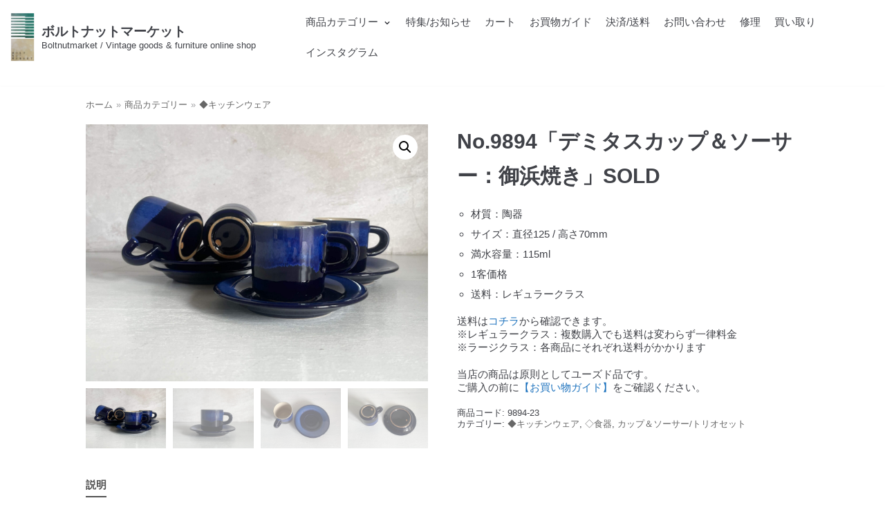

--- FILE ---
content_type: text/html; charset=UTF-8
request_url: https://boltnut.org/product/no9894-demitasse-mihamayaki/
body_size: 21425
content:
<!DOCTYPE html>
<html dir="ltr" lang="ja" prefix="og: https://ogp.me/ns#">

<head>
	<meta charset="UTF-8">
	<meta name="viewport" content="width=device-width, initial-scale=1, minimum-scale=1">
	<link rel="profile" href="http://gmpg.org/xfn/11">
		<title>No.9894「デミタスカップ＆ソーサー：御浜焼き」SOLD | ボルトナットマーケット</title>

		<!-- All in One SEO 4.5.2.1 - aioseo.com -->
		<meta name="description" content="三重熊野古道近くに窯工場があった御浜焼き。 厚みがあり柔らかなフォルムと自然な色合いは御浜焼き固有の風合い。三重熊野地方特産の那智黒石のような光沢を放つ黒、七里御浜から見る熊野灘を思わせるブルー。＊当店ではヴィンテージの家具・食器・時計・照明・文房具、その他日用品を取り扱っています。家具の修理もお気軽にご相談ください。" />
		<meta name="robots" content="max-snippet:-1, max-image-preview:large, max-video-preview:-1" />
		<link rel="canonical" href="https://boltnut.org/product/no9894-demitasse-mihamayaki/" />
		<meta name="generator" content="All in One SEO (AIOSEO) 4.5.2.1" />
		<meta property="og:locale" content="ja_JP" />
		<meta property="og:site_name" content="ボルトナットマーケット | Boltnutmarket / Vintage goods &amp; furniture online shop" />
		<meta property="og:type" content="article" />
		<meta property="og:title" content="No.9894「デミタスカップ＆ソーサー：御浜焼き」SOLD | ボルトナットマーケット" />
		<meta property="og:description" content="三重熊野古道近くに窯工場があった御浜焼き。 厚みがあり柔らかなフォルムと自然な色合いは御浜焼き固有の風合い。三重熊野地方特産の那智黒石のような光沢を放つ黒、七里御浜から見る熊野灘を思わせるブルー。＊当店ではヴィンテージの家具・食器・時計・照明・文房具、その他日用品を取り扱っています。家具の修理もお気軽にご相談ください。" />
		<meta property="og:url" content="https://boltnut.org/product/no9894-demitasse-mihamayaki/" />
		<meta property="og:image" content="https://boltnut.org/wp-content/uploads/2020/06/cropped-69ba55f0db31e566f01398d7bb2f773e-scaled-1.jpg" />
		<meta property="og:image:secure_url" content="https://boltnut.org/wp-content/uploads/2020/06/cropped-69ba55f0db31e566f01398d7bb2f773e-scaled-1.jpg" />
		<meta property="article:published_time" content="2018-08-24T10:01:01+00:00" />
		<meta property="article:modified_time" content="2025-07-28T22:28:17+00:00" />
		<meta name="twitter:card" content="summary" />
		<meta name="twitter:title" content="No.9894「デミタスカップ＆ソーサー：御浜焼き」SOLD | ボルトナットマーケット" />
		<meta name="twitter:description" content="三重熊野古道近くに窯工場があった御浜焼き。 厚みがあり柔らかなフォルムと自然な色合いは御浜焼き固有の風合い。三重熊野地方特産の那智黒石のような光沢を放つ黒、七里御浜から見る熊野灘を思わせるブルー。＊当店ではヴィンテージの家具・食器・時計・照明・文房具、その他日用品を取り扱っています。家具の修理もお気軽にご相談ください。" />
		<meta name="twitter:image" content="https://boltnut.org/wp-content/uploads/2020/06/cropped-69ba55f0db31e566f01398d7bb2f773e-scaled-1.jpg" />
		<script type="application/ld+json" class="aioseo-schema">
			{"@context":"https:\/\/schema.org","@graph":[{"@type":"BreadcrumbList","@id":"https:\/\/boltnut.org\/product\/no9894-demitasse-mihamayaki\/#breadcrumblist","itemListElement":[{"@type":"ListItem","@id":"https:\/\/boltnut.org\/#listItem","position":1,"name":"\u5bb6","item":"https:\/\/boltnut.org\/","nextItem":"https:\/\/boltnut.org\/product\/no9894-demitasse-mihamayaki\/#listItem"},{"@type":"ListItem","@id":"https:\/\/boltnut.org\/product\/no9894-demitasse-mihamayaki\/#listItem","position":2,"name":"No.9894\u300c\u30c7\u30df\u30bf\u30b9\u30ab\u30c3\u30d7\uff06\u30bd\u30fc\u30b5\u30fc\uff1a\u5fa1\u6d5c\u713c\u304d\u300dSOLD","previousItem":"https:\/\/boltnut.org\/#listItem"}]},{"@type":"ItemPage","@id":"https:\/\/boltnut.org\/product\/no9894-demitasse-mihamayaki\/#itempage","url":"https:\/\/boltnut.org\/product\/no9894-demitasse-mihamayaki\/","name":"No.9894\u300c\u30c7\u30df\u30bf\u30b9\u30ab\u30c3\u30d7\uff06\u30bd\u30fc\u30b5\u30fc\uff1a\u5fa1\u6d5c\u713c\u304d\u300dSOLD | \u30dc\u30eb\u30c8\u30ca\u30c3\u30c8\u30de\u30fc\u30b1\u30c3\u30c8","description":"\u4e09\u91cd\u718a\u91ce\u53e4\u9053\u8fd1\u304f\u306b\u7aaf\u5de5\u5834\u304c\u3042\u3063\u305f\u5fa1\u6d5c\u713c\u304d\u3002 \u539a\u307f\u304c\u3042\u308a\u67d4\u3089\u304b\u306a\u30d5\u30a9\u30eb\u30e0\u3068\u81ea\u7136\u306a\u8272\u5408\u3044\u306f\u5fa1\u6d5c\u713c\u304d\u56fa\u6709\u306e\u98a8\u5408\u3044\u3002\u4e09\u91cd\u718a\u91ce\u5730\u65b9\u7279\u7523\u306e\u90a3\u667a\u9ed2\u77f3\u306e\u3088\u3046\u306a\u5149\u6ca2\u3092\u653e\u3064\u9ed2\u3001\u4e03\u91cc\u5fa1\u6d5c\u304b\u3089\u898b\u308b\u718a\u91ce\u7058\u3092\u601d\u308f\u305b\u308b\u30d6\u30eb\u30fc\u3002\uff0a\u5f53\u5e97\u3067\u306f\u30f4\u30a3\u30f3\u30c6\u30fc\u30b8\u306e\u5bb6\u5177\u30fb\u98df\u5668\u30fb\u6642\u8a08\u30fb\u7167\u660e\u30fb\u6587\u623f\u5177\u3001\u305d\u306e\u4ed6\u65e5\u7528\u54c1\u3092\u53d6\u308a\u6271\u3063\u3066\u3044\u307e\u3059\u3002\u5bb6\u5177\u306e\u4fee\u7406\u3082\u304a\u6c17\u8efd\u306b\u3054\u76f8\u8ac7\u304f\u3060\u3055\u3044\u3002","inLanguage":"ja","isPartOf":{"@id":"https:\/\/boltnut.org\/#website"},"breadcrumb":{"@id":"https:\/\/boltnut.org\/product\/no9894-demitasse-mihamayaki\/#breadcrumblist"},"author":{"@id":"https:\/\/boltnut.org\/author\/user\/#author"},"creator":{"@id":"https:\/\/boltnut.org\/author\/user\/#author"},"image":{"@type":"ImageObject","url":"https:\/\/boltnut.org\/wp-content\/uploads\/2023\/08\/9894-1-scaled.jpeg","@id":"https:\/\/boltnut.org\/product\/no9894-demitasse-mihamayaki\/#mainImage","width":2560,"height":1920},"primaryImageOfPage":{"@id":"https:\/\/boltnut.org\/product\/no9894-demitasse-mihamayaki\/#mainImage"},"datePublished":"2018-08-24T10:01:01+09:00","dateModified":"2025-07-28T22:28:17+09:00"},{"@type":"Organization","@id":"https:\/\/boltnut.org\/#organization","name":"\u30dc\u30eb\u30c8\u30ca\u30c3\u30c8\u30de\u30fc\u30b1\u30c3\u30c8","url":"https:\/\/boltnut.org\/","logo":{"@type":"ImageObject","url":"https:\/\/boltnut.org\/wp-content\/uploads\/2020\/06\/69ba55f0db31e566f01398d7bb2f773e-scaled.jpg","@id":"https:\/\/boltnut.org\/product\/no9894-demitasse-mihamayaki\/#organizationLogo","width":2560,"height":2560},"image":{"@id":"https:\/\/boltnut.org\/#organizationLogo"},"sameAs":["https:\/\/instagram.com\/boltnutmarket"],"contactPoint":{"@type":"ContactPoint","telephone":"+817010555750","contactType":"none"}},{"@type":"Person","@id":"https:\/\/boltnut.org\/author\/user\/#author","url":"https:\/\/boltnut.org\/author\/user\/","name":"user","image":{"@type":"ImageObject","@id":"https:\/\/boltnut.org\/product\/no9894-demitasse-mihamayaki\/#authorImage","url":"https:\/\/secure.gravatar.com\/avatar\/cb9b572a1571e424ccac1ba059eea8ea?s=96&d=mm&r=g","width":96,"height":96,"caption":"user"}},{"@type":"WebSite","@id":"https:\/\/boltnut.org\/#website","url":"https:\/\/boltnut.org\/","name":"\u30dc\u30eb\u30c8\u30ca\u30c3\u30c8\u30de\u30fc\u30b1\u30c3\u30c8","description":"Boltnutmarket \/ Vintage goods & furniture online shop","inLanguage":"ja","publisher":{"@id":"https:\/\/boltnut.org\/#organization"}}]}
		</script>
		<!-- All in One SEO -->

<link rel="alternate" type="application/rss+xml" title="ボルトナットマーケット &raquo; フィード" href="https://boltnut.org/feed/" />
<link rel="alternate" type="application/rss+xml" title="ボルトナットマーケット &raquo; コメントフィード" href="https://boltnut.org/comments/feed/" />
		<!-- This site uses the Google Analytics by MonsterInsights plugin v9.11.1 - Using Analytics tracking - https://www.monsterinsights.com/ -->
		<!-- Note: MonsterInsights is not currently configured on this site. The site owner needs to authenticate with Google Analytics in the MonsterInsights settings panel. -->
					<!-- No tracking code set -->
				<!-- / Google Analytics by MonsterInsights -->
		<script type="text/javascript">
/* <![CDATA[ */
window._wpemojiSettings = {"baseUrl":"https:\/\/s.w.org\/images\/core\/emoji\/14.0.0\/72x72\/","ext":".png","svgUrl":"https:\/\/s.w.org\/images\/core\/emoji\/14.0.0\/svg\/","svgExt":".svg","source":{"concatemoji":"https:\/\/boltnut.org\/wp-includes\/js\/wp-emoji-release.min.js?ver=6.4.7"}};
/*! This file is auto-generated */
!function(i,n){var o,s,e;function c(e){try{var t={supportTests:e,timestamp:(new Date).valueOf()};sessionStorage.setItem(o,JSON.stringify(t))}catch(e){}}function p(e,t,n){e.clearRect(0,0,e.canvas.width,e.canvas.height),e.fillText(t,0,0);var t=new Uint32Array(e.getImageData(0,0,e.canvas.width,e.canvas.height).data),r=(e.clearRect(0,0,e.canvas.width,e.canvas.height),e.fillText(n,0,0),new Uint32Array(e.getImageData(0,0,e.canvas.width,e.canvas.height).data));return t.every(function(e,t){return e===r[t]})}function u(e,t,n){switch(t){case"flag":return n(e,"\ud83c\udff3\ufe0f\u200d\u26a7\ufe0f","\ud83c\udff3\ufe0f\u200b\u26a7\ufe0f")?!1:!n(e,"\ud83c\uddfa\ud83c\uddf3","\ud83c\uddfa\u200b\ud83c\uddf3")&&!n(e,"\ud83c\udff4\udb40\udc67\udb40\udc62\udb40\udc65\udb40\udc6e\udb40\udc67\udb40\udc7f","\ud83c\udff4\u200b\udb40\udc67\u200b\udb40\udc62\u200b\udb40\udc65\u200b\udb40\udc6e\u200b\udb40\udc67\u200b\udb40\udc7f");case"emoji":return!n(e,"\ud83e\udef1\ud83c\udffb\u200d\ud83e\udef2\ud83c\udfff","\ud83e\udef1\ud83c\udffb\u200b\ud83e\udef2\ud83c\udfff")}return!1}function f(e,t,n){var r="undefined"!=typeof WorkerGlobalScope&&self instanceof WorkerGlobalScope?new OffscreenCanvas(300,150):i.createElement("canvas"),a=r.getContext("2d",{willReadFrequently:!0}),o=(a.textBaseline="top",a.font="600 32px Arial",{});return e.forEach(function(e){o[e]=t(a,e,n)}),o}function t(e){var t=i.createElement("script");t.src=e,t.defer=!0,i.head.appendChild(t)}"undefined"!=typeof Promise&&(o="wpEmojiSettingsSupports",s=["flag","emoji"],n.supports={everything:!0,everythingExceptFlag:!0},e=new Promise(function(e){i.addEventListener("DOMContentLoaded",e,{once:!0})}),new Promise(function(t){var n=function(){try{var e=JSON.parse(sessionStorage.getItem(o));if("object"==typeof e&&"number"==typeof e.timestamp&&(new Date).valueOf()<e.timestamp+604800&&"object"==typeof e.supportTests)return e.supportTests}catch(e){}return null}();if(!n){if("undefined"!=typeof Worker&&"undefined"!=typeof OffscreenCanvas&&"undefined"!=typeof URL&&URL.createObjectURL&&"undefined"!=typeof Blob)try{var e="postMessage("+f.toString()+"("+[JSON.stringify(s),u.toString(),p.toString()].join(",")+"));",r=new Blob([e],{type:"text/javascript"}),a=new Worker(URL.createObjectURL(r),{name:"wpTestEmojiSupports"});return void(a.onmessage=function(e){c(n=e.data),a.terminate(),t(n)})}catch(e){}c(n=f(s,u,p))}t(n)}).then(function(e){for(var t in e)n.supports[t]=e[t],n.supports.everything=n.supports.everything&&n.supports[t],"flag"!==t&&(n.supports.everythingExceptFlag=n.supports.everythingExceptFlag&&n.supports[t]);n.supports.everythingExceptFlag=n.supports.everythingExceptFlag&&!n.supports.flag,n.DOMReady=!1,n.readyCallback=function(){n.DOMReady=!0}}).then(function(){return e}).then(function(){var e;n.supports.everything||(n.readyCallback(),(e=n.source||{}).concatemoji?t(e.concatemoji):e.wpemoji&&e.twemoji&&(t(e.twemoji),t(e.wpemoji)))}))}((window,document),window._wpemojiSettings);
/* ]]> */
</script>
<link rel='stylesheet' id='wc-square-cart-checkout-block-css' href='https://boltnut.org/wp-content/plugins/woocommerce-square/assets/css/frontend/wc-square-cart-checkout-blocks.min.css?ver=4.4.0' type='text/css' media='all' />
<style id='wp-emoji-styles-inline-css' type='text/css'>

	img.wp-smiley, img.emoji {
		display: inline !important;
		border: none !important;
		box-shadow: none !important;
		height: 1em !important;
		width: 1em !important;
		margin: 0 0.07em !important;
		vertical-align: -0.1em !important;
		background: none !important;
		padding: 0 !important;
	}
</style>
<link rel='stylesheet' id='wp-block-library-css' href='https://boltnut.org/wp-includes/css/dist/block-library/style.min.css?ver=6.4.7' type='text/css' media='all' />
<style id='classic-theme-styles-inline-css' type='text/css'>
/*! This file is auto-generated */
.wp-block-button__link{color:#fff;background-color:#32373c;border-radius:9999px;box-shadow:none;text-decoration:none;padding:calc(.667em + 2px) calc(1.333em + 2px);font-size:1.125em}.wp-block-file__button{background:#32373c;color:#fff;text-decoration:none}
</style>
<style id='global-styles-inline-css' type='text/css'>
body{--wp--preset--color--black: #000000;--wp--preset--color--cyan-bluish-gray: #abb8c3;--wp--preset--color--white: #ffffff;--wp--preset--color--pale-pink: #f78da7;--wp--preset--color--vivid-red: #cf2e2e;--wp--preset--color--luminous-vivid-orange: #ff6900;--wp--preset--color--luminous-vivid-amber: #fcb900;--wp--preset--color--light-green-cyan: #7bdcb5;--wp--preset--color--vivid-green-cyan: #00d084;--wp--preset--color--pale-cyan-blue: #8ed1fc;--wp--preset--color--vivid-cyan-blue: #0693e3;--wp--preset--color--vivid-purple: #9b51e0;--wp--preset--color--neve-button-color: #0366d6;--wp--preset--color--neve-link-color: #1e73be;--wp--preset--color--neve-link-hover-color: #d10232;--wp--preset--color--neve-text-color: #404248;--wp--preset--gradient--vivid-cyan-blue-to-vivid-purple: linear-gradient(135deg,rgba(6,147,227,1) 0%,rgb(155,81,224) 100%);--wp--preset--gradient--light-green-cyan-to-vivid-green-cyan: linear-gradient(135deg,rgb(122,220,180) 0%,rgb(0,208,130) 100%);--wp--preset--gradient--luminous-vivid-amber-to-luminous-vivid-orange: linear-gradient(135deg,rgba(252,185,0,1) 0%,rgba(255,105,0,1) 100%);--wp--preset--gradient--luminous-vivid-orange-to-vivid-red: linear-gradient(135deg,rgba(255,105,0,1) 0%,rgb(207,46,46) 100%);--wp--preset--gradient--very-light-gray-to-cyan-bluish-gray: linear-gradient(135deg,rgb(238,238,238) 0%,rgb(169,184,195) 100%);--wp--preset--gradient--cool-to-warm-spectrum: linear-gradient(135deg,rgb(74,234,220) 0%,rgb(151,120,209) 20%,rgb(207,42,186) 40%,rgb(238,44,130) 60%,rgb(251,105,98) 80%,rgb(254,248,76) 100%);--wp--preset--gradient--blush-light-purple: linear-gradient(135deg,rgb(255,206,236) 0%,rgb(152,150,240) 100%);--wp--preset--gradient--blush-bordeaux: linear-gradient(135deg,rgb(254,205,165) 0%,rgb(254,45,45) 50%,rgb(107,0,62) 100%);--wp--preset--gradient--luminous-dusk: linear-gradient(135deg,rgb(255,203,112) 0%,rgb(199,81,192) 50%,rgb(65,88,208) 100%);--wp--preset--gradient--pale-ocean: linear-gradient(135deg,rgb(255,245,203) 0%,rgb(182,227,212) 50%,rgb(51,167,181) 100%);--wp--preset--gradient--electric-grass: linear-gradient(135deg,rgb(202,248,128) 0%,rgb(113,206,126) 100%);--wp--preset--gradient--midnight: linear-gradient(135deg,rgb(2,3,129) 0%,rgb(40,116,252) 100%);--wp--preset--font-size--small: 13px;--wp--preset--font-size--medium: 20px;--wp--preset--font-size--large: 36px;--wp--preset--font-size--x-large: 42px;--wp--preset--spacing--20: 0.44rem;--wp--preset--spacing--30: 0.67rem;--wp--preset--spacing--40: 1rem;--wp--preset--spacing--50: 1.5rem;--wp--preset--spacing--60: 2.25rem;--wp--preset--spacing--70: 3.38rem;--wp--preset--spacing--80: 5.06rem;--wp--preset--shadow--natural: 6px 6px 9px rgba(0, 0, 0, 0.2);--wp--preset--shadow--deep: 12px 12px 50px rgba(0, 0, 0, 0.4);--wp--preset--shadow--sharp: 6px 6px 0px rgba(0, 0, 0, 0.2);--wp--preset--shadow--outlined: 6px 6px 0px -3px rgba(255, 255, 255, 1), 6px 6px rgba(0, 0, 0, 1);--wp--preset--shadow--crisp: 6px 6px 0px rgba(0, 0, 0, 1);}:where(.is-layout-flex){gap: 0.5em;}:where(.is-layout-grid){gap: 0.5em;}body .is-layout-flow > .alignleft{float: left;margin-inline-start: 0;margin-inline-end: 2em;}body .is-layout-flow > .alignright{float: right;margin-inline-start: 2em;margin-inline-end: 0;}body .is-layout-flow > .aligncenter{margin-left: auto !important;margin-right: auto !important;}body .is-layout-constrained > .alignleft{float: left;margin-inline-start: 0;margin-inline-end: 2em;}body .is-layout-constrained > .alignright{float: right;margin-inline-start: 2em;margin-inline-end: 0;}body .is-layout-constrained > .aligncenter{margin-left: auto !important;margin-right: auto !important;}body .is-layout-constrained > :where(:not(.alignleft):not(.alignright):not(.alignfull)){max-width: var(--wp--style--global--content-size);margin-left: auto !important;margin-right: auto !important;}body .is-layout-constrained > .alignwide{max-width: var(--wp--style--global--wide-size);}body .is-layout-flex{display: flex;}body .is-layout-flex{flex-wrap: wrap;align-items: center;}body .is-layout-flex > *{margin: 0;}body .is-layout-grid{display: grid;}body .is-layout-grid > *{margin: 0;}:where(.wp-block-columns.is-layout-flex){gap: 2em;}:where(.wp-block-columns.is-layout-grid){gap: 2em;}:where(.wp-block-post-template.is-layout-flex){gap: 1.25em;}:where(.wp-block-post-template.is-layout-grid){gap: 1.25em;}.has-black-color{color: var(--wp--preset--color--black) !important;}.has-cyan-bluish-gray-color{color: var(--wp--preset--color--cyan-bluish-gray) !important;}.has-white-color{color: var(--wp--preset--color--white) !important;}.has-pale-pink-color{color: var(--wp--preset--color--pale-pink) !important;}.has-vivid-red-color{color: var(--wp--preset--color--vivid-red) !important;}.has-luminous-vivid-orange-color{color: var(--wp--preset--color--luminous-vivid-orange) !important;}.has-luminous-vivid-amber-color{color: var(--wp--preset--color--luminous-vivid-amber) !important;}.has-light-green-cyan-color{color: var(--wp--preset--color--light-green-cyan) !important;}.has-vivid-green-cyan-color{color: var(--wp--preset--color--vivid-green-cyan) !important;}.has-pale-cyan-blue-color{color: var(--wp--preset--color--pale-cyan-blue) !important;}.has-vivid-cyan-blue-color{color: var(--wp--preset--color--vivid-cyan-blue) !important;}.has-vivid-purple-color{color: var(--wp--preset--color--vivid-purple) !important;}.has-black-background-color{background-color: var(--wp--preset--color--black) !important;}.has-cyan-bluish-gray-background-color{background-color: var(--wp--preset--color--cyan-bluish-gray) !important;}.has-white-background-color{background-color: var(--wp--preset--color--white) !important;}.has-pale-pink-background-color{background-color: var(--wp--preset--color--pale-pink) !important;}.has-vivid-red-background-color{background-color: var(--wp--preset--color--vivid-red) !important;}.has-luminous-vivid-orange-background-color{background-color: var(--wp--preset--color--luminous-vivid-orange) !important;}.has-luminous-vivid-amber-background-color{background-color: var(--wp--preset--color--luminous-vivid-amber) !important;}.has-light-green-cyan-background-color{background-color: var(--wp--preset--color--light-green-cyan) !important;}.has-vivid-green-cyan-background-color{background-color: var(--wp--preset--color--vivid-green-cyan) !important;}.has-pale-cyan-blue-background-color{background-color: var(--wp--preset--color--pale-cyan-blue) !important;}.has-vivid-cyan-blue-background-color{background-color: var(--wp--preset--color--vivid-cyan-blue) !important;}.has-vivid-purple-background-color{background-color: var(--wp--preset--color--vivid-purple) !important;}.has-black-border-color{border-color: var(--wp--preset--color--black) !important;}.has-cyan-bluish-gray-border-color{border-color: var(--wp--preset--color--cyan-bluish-gray) !important;}.has-white-border-color{border-color: var(--wp--preset--color--white) !important;}.has-pale-pink-border-color{border-color: var(--wp--preset--color--pale-pink) !important;}.has-vivid-red-border-color{border-color: var(--wp--preset--color--vivid-red) !important;}.has-luminous-vivid-orange-border-color{border-color: var(--wp--preset--color--luminous-vivid-orange) !important;}.has-luminous-vivid-amber-border-color{border-color: var(--wp--preset--color--luminous-vivid-amber) !important;}.has-light-green-cyan-border-color{border-color: var(--wp--preset--color--light-green-cyan) !important;}.has-vivid-green-cyan-border-color{border-color: var(--wp--preset--color--vivid-green-cyan) !important;}.has-pale-cyan-blue-border-color{border-color: var(--wp--preset--color--pale-cyan-blue) !important;}.has-vivid-cyan-blue-border-color{border-color: var(--wp--preset--color--vivid-cyan-blue) !important;}.has-vivid-purple-border-color{border-color: var(--wp--preset--color--vivid-purple) !important;}.has-vivid-cyan-blue-to-vivid-purple-gradient-background{background: var(--wp--preset--gradient--vivid-cyan-blue-to-vivid-purple) !important;}.has-light-green-cyan-to-vivid-green-cyan-gradient-background{background: var(--wp--preset--gradient--light-green-cyan-to-vivid-green-cyan) !important;}.has-luminous-vivid-amber-to-luminous-vivid-orange-gradient-background{background: var(--wp--preset--gradient--luminous-vivid-amber-to-luminous-vivid-orange) !important;}.has-luminous-vivid-orange-to-vivid-red-gradient-background{background: var(--wp--preset--gradient--luminous-vivid-orange-to-vivid-red) !important;}.has-very-light-gray-to-cyan-bluish-gray-gradient-background{background: var(--wp--preset--gradient--very-light-gray-to-cyan-bluish-gray) !important;}.has-cool-to-warm-spectrum-gradient-background{background: var(--wp--preset--gradient--cool-to-warm-spectrum) !important;}.has-blush-light-purple-gradient-background{background: var(--wp--preset--gradient--blush-light-purple) !important;}.has-blush-bordeaux-gradient-background{background: var(--wp--preset--gradient--blush-bordeaux) !important;}.has-luminous-dusk-gradient-background{background: var(--wp--preset--gradient--luminous-dusk) !important;}.has-pale-ocean-gradient-background{background: var(--wp--preset--gradient--pale-ocean) !important;}.has-electric-grass-gradient-background{background: var(--wp--preset--gradient--electric-grass) !important;}.has-midnight-gradient-background{background: var(--wp--preset--gradient--midnight) !important;}.has-small-font-size{font-size: var(--wp--preset--font-size--small) !important;}.has-medium-font-size{font-size: var(--wp--preset--font-size--medium) !important;}.has-large-font-size{font-size: var(--wp--preset--font-size--large) !important;}.has-x-large-font-size{font-size: var(--wp--preset--font-size--x-large) !important;}
.wp-block-navigation a:where(:not(.wp-element-button)){color: inherit;}
:where(.wp-block-post-template.is-layout-flex){gap: 1.25em;}:where(.wp-block-post-template.is-layout-grid){gap: 1.25em;}
:where(.wp-block-columns.is-layout-flex){gap: 2em;}:where(.wp-block-columns.is-layout-grid){gap: 2em;}
.wp-block-pullquote{font-size: 1.5em;line-height: 1.6;}
</style>
<link rel='stylesheet' id='contact-form-7-css' href='https://boltnut.org/wp-content/plugins/contact-form-7/includes/css/styles.css?ver=5.8.5' type='text/css' media='all' />
<link rel='stylesheet' id='photoswipe-css' href='https://boltnut.org/wp-content/plugins/woocommerce/assets/css/photoswipe/photoswipe.min.css?ver=8.4.2' type='text/css' media='all' />
<link rel='stylesheet' id='photoswipe-default-skin-css' href='https://boltnut.org/wp-content/plugins/woocommerce/assets/css/photoswipe/default-skin/default-skin.min.css?ver=8.4.2' type='text/css' media='all' />
<link rel='stylesheet' id='woocommerce-layout-css' href='https://boltnut.org/wp-content/plugins/woocommerce/assets/css/woocommerce-layout.css?ver=8.4.2' type='text/css' media='all' />
<link rel='stylesheet' id='woocommerce-smallscreen-css' href='https://boltnut.org/wp-content/plugins/woocommerce/assets/css/woocommerce-smallscreen.css?ver=8.4.2' type='text/css' media='only screen and (max-width: 768px)' />
<link rel='stylesheet' id='woocommerce-general-css' href='https://boltnut.org/wp-content/plugins/woocommerce/assets/css/woocommerce.css?ver=8.4.2' type='text/css' media='all' />
<style id='woocommerce-inline-inline-css' type='text/css'>
.woocommerce form .form-row .required { visibility: visible; }
</style>
<link rel='stylesheet' id='wt-woocommerce-related-products-css' href='https://boltnut.org/wp-content/plugins/wt-woocommerce-related-products/public/css/custom-related-products-public.css?ver=1.5.7' type='text/css' media='all' />
<link rel='stylesheet' id='carousel-css-css' href='https://boltnut.org/wp-content/plugins/wt-woocommerce-related-products/public/css/owl.carousel.min.css?ver=1.5.7' type='text/css' media='all' />
<link rel='stylesheet' id='carousel-theme-css-css' href='https://boltnut.org/wp-content/plugins/wt-woocommerce-related-products/public/css/owl.theme.default.min.css?ver=1.5.7' type='text/css' media='all' />
<link rel='stylesheet' id='wc-gateway-linepay-smart-payment-buttons-css' href='https://boltnut.org/wp-content/plugins/woocommerce-for-japan/assets/css/linepay_button.css?ver=6.4.7' type='text/css' media='all' />
<link rel='stylesheet' id='neve-woocommerce-css' href='https://boltnut.org/wp-content/themes/neve/assets/css/woocommerce.min.css?ver=2.5.3' type='text/css' media='all' />
<link rel='stylesheet' id='neve-style-css' href='https://boltnut.org/wp-content/themes/neve/style.min.css?ver=2.5.3' type='text/css' media='all' />
<style id='neve-style-inline-css' type='text/css'>
body, .site-title{font-size:10px;line-height:1.3;letter-spacing:0px;}body, .site-title,.cart_totals > h2, .cross-sells > h2, .woocommerce-billing-fields > h3, #order_review_heading, .woocommerce-shipping-fields > h3{font-weight:400;text-transform:none;}.container{max-width:748px;}a{color:#1e73be;}.nv-loader{border-color:#1e73be;}a:hover, a:focus{color:#d10232;}.has-white-background-color{background-color:#ffffff!important;}.has-white-color{color:#ffffff!important;}.has-black-background-color{background-color:#000000!important;}.has-black-color{color:#000000!important;}.has-neve-button-color-background-color{background-color:#0366d6!important;}.has-neve-button-color-color{color:#0366d6!important;}.has-neve-link-color-background-color{background-color:#1e73be!important;}.has-neve-link-color-color{color:#1e73be!important;}.has-neve-link-hover-color-background-color{background-color:#d10232!important;}.has-neve-link-hover-color-color{color:#d10232!important;}.has-neve-text-color-background-color{background-color:#404248!important;}.has-neve-text-color-color{color:#404248!important;}.nv-tags-list a{color:#0366d6;}.nv-tags-list a{border-color:#0366d6;} .button.button-primary, button, input[type=button], .btn, input[type="submit"], /* Buttons in navigation */ ul[id^="nv-primary-navigation"] li.button.button-primary > a, .menu li.button.button-primary > a ,.woocommerce a.button, .woocommerce .button:not(.nv-sidebar-toggle), .woocommerce a.button.alt, .woocommerce a.button.button-primary, .woocommerce a.button.checkout-button, .woocommerce button.button:disabled, .woocommerce button.button:disabled[disabled], .woocommerce a.button.add_to_cart, .woocommerce a.product_type_grouped, .woocommerce a.product_type_external, .woocommerce a.product_type_variable, .woocommerce button.button.alt, .woocommerce button.button.alt.single_add_to_cart_button.disabled, .woocommerce button.button.alt.single_add_to_cart_button, .woocommerce .actions > button[type=submit], .woocommerce .checkout.wc-forward, .woocommerce button#place_order, .woocommerce .return-to-shop > .button, ul[id^="nv-primary-navigation"] .nv-nav-cart a.button.checkout.wc-forward, .button.woocommerce-form-login__submit{background-color:#0366d6;} .button.button-primary, button, input[type=button], .btn, input[type="submit"], /* Buttons in navigation */ ul[id^="nv-primary-navigation"] li.button.button-primary > a, .menu li.button.button-primary > a ,.woocommerce a.button, .woocommerce .button:not(.nv-sidebar-toggle), .woocommerce a.button.alt, .woocommerce a.button.button-primary, .woocommerce a.button.checkout-button, .woocommerce button.button:disabled, .woocommerce button.button:disabled[disabled], .woocommerce a.button.add_to_cart, .woocommerce a.product_type_grouped, .woocommerce a.product_type_external, .woocommerce a.product_type_variable, .woocommerce button.button.alt, .woocommerce button.button.alt.single_add_to_cart_button.disabled, .woocommerce button.button.alt.single_add_to_cart_button, .woocommerce .actions > button[type=submit], .woocommerce .checkout.wc-forward, .woocommerce button#place_order, .woocommerce .return-to-shop > .button, ul[id^="nv-primary-navigation"] .nv-nav-cart a.button.checkout.wc-forward, .button.woocommerce-form-login__submit{color:#ffffff;}.nv-tags-list a:hover{border-color:#0366d6;} .button.button-primary:hover, .nv-tags-list a:hover, ul[id^="nv-primary-navigation"] li.button.button-primary > a:hover, .menu li.button.button-primary > a:hover ,.woocommerce a.button:hover, .woocommerce .button:not(.nv-sidebar-toggle):hover, .woocommerce a.button.alt:hover, .woocommerce a.button.button-primary:hover, .woocommerce a.button.checkout-button:hover, .woocommerce button.button:disabled:hover, .woocommerce button.button:disabled[disabled]:hover, .woocommerce a.button.add_to_cart:hover, .woocommerce a.product_type_grouped:hover, .woocommerce a.product_type_external:hover, .woocommerce a.product_type_variable:hover, .woocommerce button.button.alt.single_add_to_cart_button.disabled:hover, .woocommerce button.button.alt.single_add_to_cart_button:hover, .woocommerce .actions > button[type=submit]:hover, .woocommerce .checkout.wc-forward:hover, .woocommerce button#place_order:hover, .woocommerce .return-to-shop > .button:hover, ul[id^="nv-primary-navigation"] .nv-nav-cart a.button.checkout.wc-forward:hover, .button.woocommerce-form-login__submit:hover{background-color:#0366d6;} .button.button-primary:hover, .nv-tags-list a:hover, ul[id^="nv-primary-navigation"] li.button.button-primary > a:hover, .menu li.button.button-primary > a:hover ,.woocommerce a.button:hover, .woocommerce .button:not(.nv-sidebar-toggle):hover, .woocommerce a.button.alt:hover, .woocommerce a.button.button-primary:hover, .woocommerce a.button.checkout-button:hover, .woocommerce button.button:disabled:hover, .woocommerce button.button:disabled[disabled]:hover, .woocommerce a.button.add_to_cart:hover, .woocommerce a.product_type_grouped:hover, .woocommerce a.product_type_external:hover, .woocommerce a.product_type_variable:hover, .woocommerce button.button.alt.single_add_to_cart_button.disabled:hover, .woocommerce button.button.alt.single_add_to_cart_button:hover, .woocommerce .actions > button[type=submit]:hover, .woocommerce .checkout.wc-forward:hover, .woocommerce button#place_order:hover, .woocommerce .return-to-shop > .button:hover, ul[id^="nv-primary-navigation"] .nv-nav-cart a.button.checkout.wc-forward:hover, .button.woocommerce-form-login__submit:hover{color:#ffffff;}.button.button-primary, button, input[type=button], .btn, input[type="submit"]:not(.search-submit), /* Buttons in navigation */ ul[id^="nv-primary-navigation"] li.button.button-primary > a, .menu li.button.button-primary > a ,.woocommerce a.button, .woocommerce .button:not(.nv-sidebar-toggle), .woocommerce a.button.alt, .woocommerce a.button.button-primary, .woocommerce a.button.checkout-button, .woocommerce button.button:disabled, .woocommerce button.button:disabled[disabled], .woocommerce a.button.add_to_cart, .woocommerce a.product_type_grouped, .woocommerce a.product_type_external, .woocommerce a.product_type_variable, .woocommerce button.button.alt, .woocommerce button.button.alt.single_add_to_cart_button.disabled, .woocommerce button.button.alt.single_add_to_cart_button, .woocommerce .actions > button[type=submit], .woocommerce .checkout.wc-forward, .woocommerce button#place_order, .woocommerce .return-to-shop > .button, ul[id^="nv-primary-navigation"] .nv-nav-cart a.button.checkout.wc-forward, .button.woocommerce-form-login__submit{border-radius:3px;} .button.button-secondary, #comments input[type="submit"] ,.woocommerce ul[id^="nv-primary-navigation"] .woocommerce-mini-cart__buttons.buttons a.button.wc-forward:not(.checkout), .woocommerce .woocommerce-mini-cart__buttons.buttons a.button.wc-forward:not(.checkout) ,.woocommerce-cart table.cart td.actions .coupon > .input-text + .button, .woocommerce-checkout #neve-checkout-coupon .woocommerce-form-coupon .form-row-last button, .woocommerce button.button, .woocommerce a.added_to_cart, .woocommerce .checkout_coupon button.button, .woocommerce #review_form #respond input#submit, .woocommerce .price_slider_amount button.button:not(.nv-sidebar-toggle), .woocommerce .button.button-secondary.more-details{color:#676767;}.button.button-secondary, #comments input[type="submit"] ,.woocommerce ul[id^="nv-primary-navigation"] .woocommerce-mini-cart__buttons.buttons a.button.wc-forward:not(.checkout), .woocommerce .woocommerce-mini-cart__buttons.buttons a.button.wc-forward:not(.checkout) ,.woocommerce-cart table.cart td.actions .coupon > .input-text + .button, .woocommerce-checkout #neve-checkout-coupon .woocommerce-form-coupon .form-row-last button, .woocommerce button.button, .woocommerce a.added_to_cart, .woocommerce .checkout_coupon button.button, .woocommerce #review_form #respond input#submit, .woocommerce .price_slider_amount button.button:not(.nv-sidebar-toggle), .woocommerce .button.button-secondary.more-details{border-color:#676767;} .button.button-secondary:hover, #comments input[type="submit"]:hover ,#comments input[type=submit]:hover, .woocommerce-cart table.cart td.actions .coupon > .input-text + .button:hover, .woocommerce-checkout #neve-checkout-coupon .woocommerce-form-coupon .form-row-last button:hover, .woocommerce button.button:hover, .woocommerce a.added_to_cart:hover, .woocommerce .checkout_coupon button.button:hover, .woocommerce #review_form #respond input#submit:hover, .woocommerce .price_slider_amount button.button:hover, .woocommerce .button.button-secondary.more-details:hover ,.woocommerce ul[id^="nv-primary-navigation"] .woocommerce-mini-cart__buttons.buttons a.button.wc-forward:not(.checkout):hover, .woocommerce .woocommerce-mini-cart__buttons.buttons a.button.wc-forward:not(.checkout):hover{color:#676767;}.button.button-secondary:hover, #comments input[type="submit"]:hover ,#comments input[type=submit]:hover, .woocommerce-cart table.cart td.actions .coupon > .input-text + .button:hover, .woocommerce-checkout #neve-checkout-coupon .woocommerce-form-coupon .form-row-last button:hover, .woocommerce button.button:hover, .woocommerce a.added_to_cart:hover, .woocommerce .checkout_coupon button.button:hover, .woocommerce #review_form #respond input#submit:hover, .woocommerce .price_slider_amount button.button:hover, .woocommerce .button.button-secondary.more-details:hover ,.woocommerce ul[id^="nv-primary-navigation"] .woocommerce-mini-cart__buttons.buttons a.button.wc-forward:not(.checkout):hover, .woocommerce .woocommerce-mini-cart__buttons.buttons a.button.wc-forward:not(.checkout):hover{border-color:#676767;}.button.button-secondary, #comments input[type="submit"] ,.woocommerce-cart table.cart td.actions .coupon > .input-text + .button, .woocommerce-checkout #neve-checkout-coupon .woocommerce-form-coupon .form-row-last button, .woocommerce button.button, .woocommerce a.added_to_cart, .woocommerce .checkout_coupon button.button, .woocommerce #review_form #respond input#submit, .woocommerce .price_slider_amount button.button:not(.nv-sidebar-toggle), .woocommerce .button.button-secondary.more-details ,.woocommerce ul[id^="nv-primary-navigation"] .woocommerce-mini-cart__buttons.buttons a.button.wc-forward:not(.checkout), .woocommerce .woocommerce-mini-cart__buttons.buttons a.button.wc-forward:not(.checkout),.woocommerce a.nv-quick-view-product.top{border-radius:3px;}.button.button-secondary, #comments input[type="submit"] ,.woocommerce-cart table.cart td.actions .coupon > .input-text + .button, .woocommerce-checkout #neve-checkout-coupon .woocommerce-form-coupon .form-row-last button, .woocommerce button.button, .woocommerce a.added_to_cart, .woocommerce .checkout_coupon button.button, .woocommerce #review_form #respond input#submit, .woocommerce .price_slider_amount button.button:not(.nv-sidebar-toggle), .woocommerce .button.button-secondary.more-details ,.woocommerce ul[id^="nv-primary-navigation"] .woocommerce-mini-cart__buttons.buttons a.button.wc-forward:not(.checkout), .woocommerce .woocommerce-mini-cart__buttons.buttons a.button.wc-forward:not(.checkout),.woocommerce a.nv-quick-view-product.top{border:1px solid;border-width:1px;}@media(min-width: 576px){body, .site-title{font-size:15px;line-height:1.3;letter-spacing:0px;}.container{max-width:992px;}}@media(min-width: 960px){body, .site-title{font-size:15px;line-height:001.3;letter-spacing:0px;}.container{max-width:2000px;}.neve-main > .archive-container .nv-index-posts.col{max-width:70%;}.neve-main > .archive-container .nv-sidebar-wrap{max-width:30%;}.archive.woocommerce .neve-main > .shop-container .nv-shop.col{max-width:85%;}.archive.woocommerce .neve-main > .shop-container .nv-sidebar-wrap{max-width:15%;}.single-product .neve-main > .shop-container .nv-shop.col{max-width:83%;}.single-product .neve-main > .shop-container .nv-sidebar-wrap{max-width:17%;}.caret-wrap{border-color:transparent;}}.hfg_header .header-top-inner,.hfg_header .header-top-inner.dark-mode,.hfg_header .header-top-inner.light-mode { } .hfg_header .header-main-inner,.hfg_header .header-main-inner.dark-mode,.hfg_header .header-main-inner.light-mode { } .hfg_header .header-bottom-inner,.hfg_header .header-bottom-inner.dark-mode,.hfg_header .header-bottom-inner.light-mode { } .hfg_header .header-menu-sidebar .header-menu-sidebar-bg,.hfg_header .header-menu-sidebar .header-menu-sidebar-bg.dark-mode,.hfg_header .header-menu-sidebar .header-menu-sidebar-bg.light-mode { } @media (max-width: 576px) { .builder-item--logo .site-logo img { max-width: 35px; } .builder-item--logo .site-logo { padding-top: 10px; padding-right: 0px; padding-bottom: 10px; padding-left: 0px; } .builder-item--logo { margin-top: 0px; margin-right: 0px; margin-bottom: 0px; margin-left: 0px; } .builder-item--nav-icon .navbar-toggle { padding-top: 10px; padding-right: 15px; padding-bottom: 10px; padding-left: 15px; } .builder-item--nav-icon { margin-top: 0px; margin-right: 0px; margin-bottom: 0px; margin-left: 0px; } .builder-item--primary-menu li > a { font-size: 1em; line-height: 1.6; letter-spacing: 0px; } .builder-item--primary-menu li > a svg { height: 1em; width: 1em; } .builder-item--primary-menu { padding-top: 0px; padding-right: 0px; padding-bottom: 0px; padding-left: 0px; margin-top: 0px; margin-right: 0px; margin-bottom: 0px; margin-left: 0px; } .builder-item--button_base > .component-wrap > .button.button-primary:first-child { padding-top: 8px; padding-right: 12px; padding-bottom: 8px; padding-left: 12px; } .builder-item--button_base { margin-top: 0px; margin-right: 0px; margin-bottom: 0px; margin-left: 0px; } .builder-item--custom_html { font-size: 1em; line-height: 1.6; letter-spacing: 0px; padding-top: 0px; padding-right: 0px; padding-bottom: 0px; padding-left: 0px; margin-top: 0px; margin-right: 0px; margin-bottom: 0px; margin-left: 0px; } .builder-item--custom_html svg { height: 1em; width: 1em; } .builder-item--header_search { padding-top: 0px; padding-right: 0px; padding-bottom: 0px; padding-left: 0px; margin-top: 0px; margin-right: 0px; margin-bottom: 0px; margin-left: 0px; } .builder-item--header_search_responsive { padding-top: 0px; padding-right: 10px; padding-bottom: 0px; padding-left: 10px; margin-top: 0px; margin-right: 0px; margin-bottom: 0px; margin-left: 0px; } .builder-item--secondary-menu #secondary-menu li > a { font-size: 1em; line-height: 1.6; letter-spacing: 0px; } .builder-item--secondary-menu #secondary-menu li > a svg { height: 1em; width: 1em; } .builder-item--secondary-menu { padding-top: 0px; padding-right: 0px; padding-bottom: 0px; padding-left: 0px; margin-top: 0px; margin-right: 0px; margin-bottom: 0px; margin-left: 0px; } .builder-item--header_cart_icon { padding-top: 0px; padding-right: 10px; padding-bottom: 0px; padding-left: 10px; margin-top: 0px; margin-right: 0px; margin-bottom: 0px; margin-left: 0px; } .builder-item--footer-one-widgets { padding-top: 0px; padding-right: 0px; padding-bottom: 0px; padding-left: 0px; margin-top: 0px; margin-right: 0px; margin-bottom: 0px; margin-left: 0px; } .builder-item--footer-two-widgets { padding-top: 0px; padding-right: 0px; padding-bottom: 0px; padding-left: 0px; margin-top: 0px; margin-right: 0px; margin-bottom: 0px; margin-left: 0px; } .builder-item--footer-three-widgets { padding-top: 0px; padding-right: 0px; padding-bottom: 0px; padding-left: 0px; margin-top: 0px; margin-right: 0px; margin-bottom: 0px; margin-left: 0px; } .builder-item--footer-four-widgets { padding-top: 0px; padding-right: 0px; padding-bottom: 0px; padding-left: 0px; margin-top: 0px; margin-right: 0px; margin-bottom: 0px; margin-left: 0px; } .builder-item--footer-menu li > a { font-size: 1em; line-height: 1.6; letter-spacing: 0px; } .builder-item--footer-menu li > a svg { height: 1em; width: 1em; } .builder-item--footer-menu { padding-top: 0px; padding-right: 0px; padding-bottom: 0px; padding-left: 0px; margin-top: 0px; margin-right: 0px; margin-bottom: 0px; margin-left: 0px; } .builder-item--footer_copyright { font-size: 1em; line-height: 1.6; letter-spacing: 0px; padding-top: 0px; padding-right: 0px; padding-bottom: 0px; padding-left: 0px; margin-top: 0px; margin-right: 0px; margin-bottom: 0px; margin-left: 0px; } .builder-item--footer_copyright svg { height: 1em; width: 1em; } } @media (min-width: 576px) { .builder-item--logo .site-logo img { max-width: 35px; } .builder-item--logo .site-logo { padding-top: 10px; padding-right: 0px; padding-bottom: 10px; padding-left: 0px; } .builder-item--logo { margin-top: 0px; margin-right: 0px; margin-bottom: 0px; margin-left: 0px; } .builder-item--nav-icon .navbar-toggle { padding-top: 10px; padding-right: 15px; padding-bottom: 10px; padding-left: 15px; } .builder-item--nav-icon { margin-top: 0px; margin-right: 0px; margin-bottom: 0px; margin-left: 0px; } .builder-item--primary-menu li > a { font-size: 1em; line-height: 1.6; letter-spacing: 0px; } .builder-item--primary-menu li > a svg { height: 1em; width: 1em; } .builder-item--primary-menu { padding-top: 0px; padding-right: 0px; padding-bottom: 0px; padding-left: 0px; margin-top: 0px; margin-right: 0px; margin-bottom: 0px; margin-left: 0px; } .builder-item--button_base > .component-wrap > .button.button-primary:first-child { padding-top: 8px; padding-right: 12px; padding-bottom: 8px; padding-left: 12px; } .builder-item--button_base { margin-top: 0px; margin-right: 0px; margin-bottom: 0px; margin-left: 0px; } .builder-item--custom_html { font-size: 1em; line-height: 1.6; letter-spacing: 0px; padding-top: 0px; padding-right: 0px; padding-bottom: 0px; padding-left: 0px; margin-top: 0px; margin-right: 0px; margin-bottom: 0px; margin-left: 0px; } .builder-item--custom_html svg { height: 1em; width: 1em; } .builder-item--header_search { padding-top: 0px; padding-right: 0px; padding-bottom: 0px; padding-left: 0px; margin-top: 0px; margin-right: 0px; margin-bottom: 0px; margin-left: 0px; } .builder-item--header_search_responsive { padding-top: 0px; padding-right: 10px; padding-bottom: 0px; padding-left: 10px; margin-top: 0px; margin-right: 0px; margin-bottom: 0px; margin-left: 0px; } .builder-item--secondary-menu #secondary-menu li > a { font-size: 1em; line-height: 1.6; letter-spacing: 0px; } .builder-item--secondary-menu #secondary-menu li > a svg { height: 1em; width: 1em; } .builder-item--secondary-menu { padding-top: 0px; padding-right: 0px; padding-bottom: 0px; padding-left: 0px; margin-top: 0px; margin-right: 0px; margin-bottom: 0px; margin-left: 0px; } .builder-item--header_cart_icon { padding-top: 0px; padding-right: 10px; padding-bottom: 0px; padding-left: 10px; margin-top: 0px; margin-right: 0px; margin-bottom: 0px; margin-left: 0px; } .builder-item--footer-one-widgets { padding-top: 0px; padding-right: 0px; padding-bottom: 0px; padding-left: 0px; margin-top: 0px; margin-right: 0px; margin-bottom: 0px; margin-left: 0px; } .builder-item--footer-two-widgets { padding-top: 0px; padding-right: 0px; padding-bottom: 0px; padding-left: 0px; margin-top: 0px; margin-right: 0px; margin-bottom: 0px; margin-left: 0px; } .builder-item--footer-three-widgets { padding-top: 0px; padding-right: 0px; padding-bottom: 0px; padding-left: 0px; margin-top: 0px; margin-right: 0px; margin-bottom: 0px; margin-left: 0px; } .builder-item--footer-four-widgets { padding-top: 0px; padding-right: 0px; padding-bottom: 0px; padding-left: 0px; margin-top: 0px; margin-right: 0px; margin-bottom: 0px; margin-left: 0px; } .builder-item--footer-menu li > a { font-size: 1em; line-height: 1.6; letter-spacing: 0px; } .builder-item--footer-menu li > a svg { height: 1em; width: 1em; } .builder-item--footer-menu { padding-top: 0px; padding-right: 0px; padding-bottom: 0px; padding-left: 0px; margin-top: 0px; margin-right: 0px; margin-bottom: 0px; margin-left: 0px; } .builder-item--footer_copyright { font-size: 1em; line-height: 1.6; letter-spacing: 0px; padding-top: 0px; padding-right: 0px; padding-bottom: 0px; padding-left: 0px; margin-top: 0px; margin-right: 0px; margin-bottom: 0px; margin-left: 0px; } .builder-item--footer_copyright svg { height: 1em; width: 1em; } } @media (min-width: 961px) { .builder-item--logo .site-logo img { max-width: 35px; } .builder-item--logo .site-logo { padding-top: 10px; padding-right: 0px; padding-bottom: 10px; padding-left: 0px; } .builder-item--logo { margin-top: 0px; margin-right: 0px; margin-bottom: 0px; margin-left: 0px; } .builder-item--nav-icon .navbar-toggle { padding-top: 10px; padding-right: 15px; padding-bottom: 10px; padding-left: 15px; } .builder-item--nav-icon { margin-top: 0px; margin-right: 0px; margin-bottom: 0px; margin-left: 0px; } .builder-item--primary-menu li > a { font-size: 1em; line-height: 1.6; letter-spacing: 0px; } .builder-item--primary-menu li > a svg { height: 1em; width: 1em; } .builder-item--primary-menu { padding-top: 0px; padding-right: 0px; padding-bottom: 0px; padding-left: 0px; margin-top: 0px; margin-right: 0px; margin-bottom: 0px; margin-left: 0px; } .builder-item--button_base > .component-wrap > .button.button-primary:first-child { padding-top: 8px; padding-right: 12px; padding-bottom: 8px; padding-left: 12px; } .builder-item--button_base { margin-top: 0px; margin-right: 0px; margin-bottom: 0px; margin-left: 0px; } .builder-item--custom_html { font-size: 1em; line-height: 1.6; letter-spacing: 0px; padding-top: 0px; padding-right: 0px; padding-bottom: 0px; padding-left: 0px; margin-top: 0px; margin-right: 0px; margin-bottom: 0px; margin-left: 0px; } .builder-item--custom_html svg { height: 1em; width: 1em; } .builder-item--header_search { padding-top: 0px; padding-right: 0px; padding-bottom: 0px; padding-left: 0px; margin-top: 0px; margin-right: 0px; margin-bottom: 0px; margin-left: 0px; } .builder-item--header_search_responsive { padding-top: 0px; padding-right: 10px; padding-bottom: 0px; padding-left: 10px; margin-top: 0px; margin-right: 0px; margin-bottom: 0px; margin-left: 0px; } .builder-item--secondary-menu #secondary-menu li > a { font-size: 1em; line-height: 1.6; letter-spacing: 0px; } .builder-item--secondary-menu #secondary-menu li > a svg { height: 1em; width: 1em; } .builder-item--secondary-menu { padding-top: 0px; padding-right: 0px; padding-bottom: 0px; padding-left: 0px; margin-top: 0px; margin-right: 0px; margin-bottom: 0px; margin-left: 0px; } .builder-item--header_cart_icon { padding-top: 0px; padding-right: 10px; padding-bottom: 0px; padding-left: 10px; margin-top: 0px; margin-right: 0px; margin-bottom: 0px; margin-left: 0px; } .builder-item--footer-one-widgets { padding-top: 0px; padding-right: 0px; padding-bottom: 0px; padding-left: 0px; margin-top: 0px; margin-right: 0px; margin-bottom: 0px; margin-left: 0px; } .builder-item--footer-two-widgets { padding-top: 0px; padding-right: 0px; padding-bottom: 0px; padding-left: 0px; margin-top: 0px; margin-right: 0px; margin-bottom: 0px; margin-left: 0px; } .builder-item--footer-three-widgets { padding-top: 0px; padding-right: 0px; padding-bottom: 0px; padding-left: 0px; margin-top: 0px; margin-right: 0px; margin-bottom: 0px; margin-left: 0px; } .builder-item--footer-four-widgets { padding-top: 0px; padding-right: 0px; padding-bottom: 0px; padding-left: 0px; margin-top: 0px; margin-right: 0px; margin-bottom: 0px; margin-left: 0px; } .builder-item--footer-menu li > a { font-size: 1em; line-height: 1.6; letter-spacing: 0px; } .builder-item--footer-menu li > a svg { height: 1em; width: 1em; } .builder-item--footer-menu { padding-top: 0px; padding-right: 0px; padding-bottom: 0px; padding-left: 0px; margin-top: 0px; margin-right: 0px; margin-bottom: 0px; margin-left: 0px; } .builder-item--footer_copyright { font-size: 1em; line-height: 1.6; letter-spacing: 0px; padding-top: 0px; padding-right: 0px; padding-bottom: 0px; padding-left: 0px; margin-top: 0px; margin-right: 0px; margin-bottom: 0px; margin-left: 0px; } .builder-item--footer_copyright svg { height: 1em; width: 1em; } } .builder-item--nav-icon .navbar-toggle { border-radius: 3px; border: 1px solid; } .builder-item--primary-menu .nav-menu-primary > .primary-menu-ul li:not(.woocommerce-mini-cart-item) > a, .builder-item--primary-menu .nav-menu-primary > .primary-menu-ul li > a .caret-wrap .caret { color: #404248; } .builder-item--primary-menu .nav-menu-primary > .primary-menu-ul li:not(.woocommerce-mini-cart-item) > a:after { background-color: #0366d6; } .builder-item--primary-menu .nav-menu-primary > .primary-menu-ul li:not(.woocommerce-mini-cart-item):hover > a,.builder-item--primary-menu .nav-menu-primary > .primary-menu-ul li:hover > a > .caret-wrap .caret { color: #0366d6; } .builder-item--primary-menu .nav-menu-primary > .primary-menu-ul li.current-menu-item a, .builder-item--primary-menu .nav-menu-primary > .primary-menu-ul li.current-menu-item a .caret-wrap .caret { color: #0366d6; } .builder-item--primary-menu li > a { font-weight: 500; text-transform: none; } .builder-item--custom_html { font-weight: 500; text-transform: none; } .builder-item--header_search_responsive .nv-search > svg { width: 15px; height: 15px; } .builder-item--secondary-menu #secondary-menu li > a { font-weight: 500; text-transform: none; } .builder-item--header_cart_icon svg { width: 15px; height: 15px; } .footer-top-inner,.footer-top-inner.dark-mode,.footer-top-inner.light-mode { } .footer-bottom-inner,.footer-bottom-inner.dark-mode,.footer-bottom-inner.light-mode { } .builder-item--footer-menu li > a { font-weight: 500; text-transform: none; } .builder-item--footer_copyright { font-weight: 500; text-transform: none; } 
</style>
<link rel='stylesheet' id='simple-social-icons-font-css' href='https://boltnut.org/wp-content/plugins/simple-social-icons/css/style.css?ver=3.0.2' type='text/css' media='all' />
<script type="text/javascript" id="google-analytics-opt-out-js-after">
/* <![CDATA[ */
			var gaProperty = 'UA-153070880-1';
			var disableStr = 'ga-disable-' + gaProperty;
			if ( document.cookie.indexOf( disableStr + '=true' ) > -1 ) {
				window[disableStr] = true;
			}
			function gaOptout() {
				document.cookie = disableStr + '=true; expires=Thu, 31 Dec 2099 23:59:59 UTC; path=/';
				window[disableStr] = true;
			}
/* ]]> */
</script>
<script type="text/javascript" id="google-analytics-js-after">
/* <![CDATA[ */
var _gaq = _gaq || [];
		_gaq.push(
			['_setAccount', 'UA-153070880-1'], ['_setDomainName', 'boltnut.org'],
			['_setCustomVar', 1, 'logged-in', 'no', 1],
			['_trackPageview']);
/* ]]> */
</script>
<script type="text/javascript" src="https://boltnut.org/wp-includes/js/jquery/jquery.min.js?ver=3.7.1" id="jquery-core-js"></script>
<script type="text/javascript" src="https://boltnut.org/wp-includes/js/jquery/jquery-migrate.min.js?ver=3.4.1" id="jquery-migrate-js"></script>
<script type="text/javascript" src="https://boltnut.org/wp-content/plugins/woocommerce/assets/js/jquery-blockui/jquery.blockUI.min.js?ver=2.7.0-wc.8.4.2" id="jquery-blockui-js" defer="defer" data-wp-strategy="defer"></script>
<script type="text/javascript" id="wc-add-to-cart-js-extra">
/* <![CDATA[ */
var wc_add_to_cart_params = {"ajax_url":"\/wp-admin\/admin-ajax.php","wc_ajax_url":"\/?wc-ajax=%%endpoint%%","i18n_view_cart":"\u304a\u8cb7\u3044\u7269\u30ab\u30b4\u3092\u8868\u793a","cart_url":"https:\/\/boltnut.org\/cart\/","is_cart":"","cart_redirect_after_add":"no"};
/* ]]> */
</script>
<script type="text/javascript" src="https://boltnut.org/wp-content/plugins/woocommerce/assets/js/frontend/add-to-cart.min.js?ver=8.4.2" id="wc-add-to-cart-js" defer="defer" data-wp-strategy="defer"></script>
<script type="text/javascript" src="https://boltnut.org/wp-content/plugins/woocommerce/assets/js/zoom/jquery.zoom.min.js?ver=1.7.21-wc.8.4.2" id="zoom-js" defer="defer" data-wp-strategy="defer"></script>
<script type="text/javascript" src="https://boltnut.org/wp-content/plugins/woocommerce/assets/js/flexslider/jquery.flexslider.min.js?ver=2.7.2-wc.8.4.2" id="flexslider-js" defer="defer" data-wp-strategy="defer"></script>
<script type="text/javascript" src="https://boltnut.org/wp-content/plugins/woocommerce/assets/js/photoswipe/photoswipe.min.js?ver=4.1.1-wc.8.4.2" id="photoswipe-js" defer="defer" data-wp-strategy="defer"></script>
<script type="text/javascript" src="https://boltnut.org/wp-content/plugins/woocommerce/assets/js/photoswipe/photoswipe-ui-default.min.js?ver=4.1.1-wc.8.4.2" id="photoswipe-ui-default-js" defer="defer" data-wp-strategy="defer"></script>
<script type="text/javascript" id="wc-single-product-js-extra">
/* <![CDATA[ */
var wc_single_product_params = {"i18n_required_rating_text":"\u8a55\u4fa1\u3092\u9078\u629e\u3057\u3066\u304f\u3060\u3055\u3044","review_rating_required":"yes","flexslider":{"rtl":false,"animation":"slide","smoothHeight":true,"directionNav":false,"controlNav":"thumbnails","slideshow":false,"animationSpeed":500,"animationLoop":false,"allowOneSlide":false},"zoom_enabled":"1","zoom_options":[],"photoswipe_enabled":"1","photoswipe_options":{"shareEl":false,"closeOnScroll":false,"history":false,"hideAnimationDuration":0,"showAnimationDuration":0},"flexslider_enabled":"1"};
/* ]]> */
</script>
<script type="text/javascript" src="https://boltnut.org/wp-content/plugins/woocommerce/assets/js/frontend/single-product.min.js?ver=8.4.2" id="wc-single-product-js" defer="defer" data-wp-strategy="defer"></script>
<script type="text/javascript" src="https://boltnut.org/wp-content/plugins/woocommerce/assets/js/js-cookie/js.cookie.min.js?ver=2.1.4-wc.8.4.2" id="js-cookie-js" defer="defer" data-wp-strategy="defer"></script>
<script type="text/javascript" id="woocommerce-js-extra">
/* <![CDATA[ */
var woocommerce_params = {"ajax_url":"\/wp-admin\/admin-ajax.php","wc_ajax_url":"\/?wc-ajax=%%endpoint%%"};
/* ]]> */
</script>
<script type="text/javascript" src="https://boltnut.org/wp-content/plugins/woocommerce/assets/js/frontend/woocommerce.min.js?ver=8.4.2" id="woocommerce-js" defer="defer" data-wp-strategy="defer"></script>
<script type="text/javascript" src="https://boltnut.org/wp-content/plugins/wt-woocommerce-related-products/public/js/wt_owl_carousel.js?ver=1.5.7" id="wt-owl-js-js"></script>
<link rel="https://api.w.org/" href="https://boltnut.org/wp-json/" /><link rel="alternate" type="application/json" href="https://boltnut.org/wp-json/wp/v2/product/59843" /><link rel="EditURI" type="application/rsd+xml" title="RSD" href="https://boltnut.org/xmlrpc.php?rsd" />
<meta name="generator" content="WordPress 6.4.7" />
<meta name="generator" content="WooCommerce 8.4.2" />
<link rel='shortlink' href='https://boltnut.org/?p=59843' />
<link rel="alternate" type="application/json+oembed" href="https://boltnut.org/wp-json/oembed/1.0/embed?url=https%3A%2F%2Fboltnut.org%2Fproduct%2Fno9894-demitasse-mihamayaki%2F" />
<link rel="alternate" type="text/xml+oembed" href="https://boltnut.org/wp-json/oembed/1.0/embed?url=https%3A%2F%2Fboltnut.org%2Fproduct%2Fno9894-demitasse-mihamayaki%2F&#038;format=xml" />
<style id="mystickymenu" type="text/css">#mysticky-nav { width:100%; position: static; }#mysticky-nav.wrapfixed { position:fixed; left: 0px; margin-top:0px;  z-index: 99990; -webkit-transition: 0.3s; -moz-transition: 0.3s; -o-transition: 0.3s; transition: 0.3s; -ms-filter:"progid:DXImageTransform.Microsoft.Alpha(Opacity=89)"; filter: alpha(opacity=89); opacity:0.89; background-color: #f7f5e7;}#mysticky-nav.wrapfixed .myfixed{ background-color: #f7f5e7; position: relative;top: auto;left: auto;right: auto;}#mysticky-nav .myfixed { margin:0 auto; float:none; border:0px; background:none; max-width:100%; }</style>			<style type="text/css">
																															</style>
				<noscript><style>.woocommerce-product-gallery{ opacity: 1 !important; }</style></noscript>
				<script  type="text/javascript">
				!function(f,b,e,v,n,t,s){if(f.fbq)return;n=f.fbq=function(){n.callMethod?
					n.callMethod.apply(n,arguments):n.queue.push(arguments)};if(!f._fbq)f._fbq=n;
					n.push=n;n.loaded=!0;n.version='2.0';n.queue=[];t=b.createElement(e);t.async=!0;
					t.src=v;s=b.getElementsByTagName(e)[0];s.parentNode.insertBefore(t,s)}(window,
					document,'script','https://connect.facebook.net/en_US/fbevents.js');
			</script>
			<!-- WooCommerce Facebook Integration Begin -->
			<script  type="text/javascript">

				fbq('init', '1002579610874763', {}, {
    "agent": "woocommerce-8.4.2-3.1.5"
});

				fbq( 'track', 'PageView', {
    "source": "woocommerce",
    "version": "8.4.2",
    "pluginVersion": "3.1.5"
} );

				document.addEventListener( 'DOMContentLoaded', function() {
					jQuery && jQuery( function( $ ) {
						// Insert placeholder for events injected when a product is added to the cart through AJAX.
						$( document.body ).append( '<div class=\"wc-facebook-pixel-event-placeholder\"></div>' );
					} );
				}, false );

			</script>
			<!-- WooCommerce Facebook Integration End -->
			<noscript><style>.lazyload[data-src]{display:none !important;}</style></noscript><style>.lazyload{background-image:none !important;}.lazyload:before{background-image:none !important;}</style><link rel="icon" href="https://boltnut.org/wp-content/uploads/2020/06/cropped-boltnut-market_logo04_A_02-2-32x32.jpg" sizes="32x32" />
<link rel="icon" href="https://boltnut.org/wp-content/uploads/2020/06/cropped-boltnut-market_logo04_A_02-2-192x192.jpg" sizes="192x192" />
<link rel="apple-touch-icon" href="https://boltnut.org/wp-content/uploads/2020/06/cropped-boltnut-market_logo04_A_02-2-180x180.jpg" />
<meta name="msapplication-TileImage" content="https://boltnut.org/wp-content/uploads/2020/06/cropped-boltnut-market_logo04_A_02-2-270x270.jpg" />
<meta name="google-site-verification" content="5ND9I_3y1VUbMn4DgX-C3qbbcZ6YMmhYYitQQn9e1NM" />	
</head>

<body class="product-template-default single single-product postid-59843 wp-custom-logo theme-neve woocommerce woocommerce-page woocommerce-no-js nv-sidebar-right menu_sidebar_slide_left" >
<div class="wrapper">
	<header class="header" role="banner">
		<a class="neve-skip-link show-on-focus" href="#content" tabindex="0">
			コンテンツにスキップ		</a>
		<div id="header-grid"  class="hfg_header site-header">
	
<nav class="header--row header-main hide-on-mobile hide-on-tablet layout-full-contained nv-navbar header--row"
	data-row-id="main" data-show-on="desktop">

	<div
		class="header--row-inner header-main-inner light-mode">
		<div class="container">
			<div
				class="row row--wrapper"
				data-section="hfg_header_layout_main" >
				<div class="builder-item hfg-item-first col-4 col-md-4 col-sm-4 hfg-item-left"><div class="item--inner builder-item--logo"
	data-section="title_tagline"
	data-item-id="logo">
	<div class="site-logo">
	<a class="brand" href="https://boltnut.org/" title="ボルトナットマーケット"
			aria-label="ボルトナットマーケット">
		<div class="title-with-logo"><img src="[data-uri]" alt="" data-src="https://boltnut.org/wp-content/uploads/2020/06/cropped-69ba55f0db31e566f01398d7bb2f773e-scaled-1.jpg" decoding="async" class="lazyload" data-eio-rwidth="1145" data-eio-rheight="2326"><noscript><img src="https://boltnut.org/wp-content/uploads/2020/06/cropped-69ba55f0db31e566f01398d7bb2f773e-scaled-1.jpg" alt="" data-eio="l"></noscript><div class="nv-title-tagline-wrap"><p class="site-title">ボルトナットマーケット</p><small>Boltnutmarket / Vintage goods &amp; furniture online shop</small></div></div>	</a>
</div>

	</div>

</div><div class="builder-item hfg-item-last col-8 col-md-8 col-sm-8 hfg-item-right"><div class="item--inner builder-item--primary-menu has_menu"
	data-section="header_menu_primary"
	data-item-id="primary-menu">
	<div class="nv-nav-wrap">
	<div role="navigation" class="style-plain nav-menu-primary"
			aria-label="メインメニュー">

		<ul id="nv-primary-navigation-main" class="primary-menu-ul"><li id="menu-item-28397" class="menu-item menu-item-type-taxonomy menu-item-object-product_cat current-product-ancestor menu-item-has-children menu-item-28397"><a href="https://boltnut.org/product-category/category/"><span class="menu-item-title-wrap">商品カテゴリー</span><div class="caret-wrap 1" tabindex="0"><span class="caret"></span></div></a>
<ul class="sub-menu">
	<li id="menu-item-28382" class="menu-item menu-item-type-taxonomy menu-item-object-product_cat current-product-ancestor current-menu-parent current-product-parent menu-item-has-children menu-item-28382"><a href="https://boltnut.org/product-category/category/kitchenwares/"><span class="menu-item-title-wrap">◆キッチンウェア</span><div class="caret-wrap 2" tabindex="0"><span class="caret"></span></div></a>
	<ul class="sub-menu">
		<li id="menu-item-28383" class="menu-item menu-item-type-taxonomy menu-item-object-product_cat current-product-ancestor current-menu-parent current-product-parent menu-item-has-children menu-item-28383"><a href="https://boltnut.org/product-category/category/kitchenwares/tablewareandcutlery/"><span class="menu-item-title-wrap">◇食器</span><div class="caret-wrap 3" tabindex="0"><span class="caret"></span></div></a>
		<ul class="sub-menu">
			<li id="menu-item-31501" class="menu-item menu-item-type-taxonomy menu-item-object-product_cat current-product-ancestor current-menu-parent current-product-parent menu-item-31501"><a href="https://boltnut.org/product-category/category/kitchenwares/tablewareandcutlery/cupsaucerandtrioset/">カップ＆ソーサー/トリオセット</a></li>
			<li id="menu-item-31505" class="menu-item menu-item-type-taxonomy menu-item-object-product_cat menu-item-31505"><a href="https://boltnut.org/product-category/category/kitchenwares/tablewareandcutlery/mug-cup/">マグカップ/カップ</a></li>
			<li id="menu-item-31503" class="menu-item menu-item-type-taxonomy menu-item-object-product_cat menu-item-31503"><a href="https://boltnut.org/product-category/category/kitchenwares/tablewareandcutlery/tumblerandyunomi-coaster/">タンブラー / 湯吞 / コースター</a></li>
			<li id="menu-item-31502" class="menu-item menu-item-type-taxonomy menu-item-object-product_cat menu-item-31502"><a href="https://boltnut.org/product-category/category/kitchenwares/tablewareandcutlery/stemglass/">ステムグラス</a></li>
			<li id="menu-item-31508" class="menu-item menu-item-type-taxonomy menu-item-object-product_cat menu-item-31508"><a href="https://boltnut.org/product-category/category/kitchenwares/tablewareandcutlery/plates-195mm/">小皿 195mm以下</a></li>
			<li id="menu-item-31506" class="menu-item menu-item-type-taxonomy menu-item-object-product_cat menu-item-31506"><a href="https://boltnut.org/product-category/category/kitchenwares/tablewareandcutlery/plates-200-250mm/">中皿 200mm～250mm</a></li>
			<li id="menu-item-31507" class="menu-item menu-item-type-taxonomy menu-item-object-product_cat menu-item-31507"><a href="https://boltnut.org/product-category/category/kitchenwares/tablewareandcutlery/plates-255mm/">大皿 255mm以上</a></li>
			<li id="menu-item-31504" class="menu-item menu-item-type-taxonomy menu-item-object-product_cat menu-item-31504"><a href="https://boltnut.org/product-category/category/kitchenwares/tablewareandcutlery/bowlandgratindish/">ボウル / グラタン皿</a></li>
			<li id="menu-item-31500" class="menu-item menu-item-type-taxonomy menu-item-object-product_cat menu-item-31500"><a href="https://boltnut.org/product-category/category/kitchenwares/tablewareandcutlery/tableware-others-set/">その他セット</a></li>
		</ul>
</li>
		<li id="menu-item-31493" class="menu-item menu-item-type-taxonomy menu-item-object-product_cat menu-item-31493"><a href="https://boltnut.org/product-category/category/kitchenwares/cutleryandcutleryrest/">◇カトラリー / カトラリーレスト</a></li>
		<li id="menu-item-28384" class="menu-item menu-item-type-taxonomy menu-item-object-product_cat menu-item-has-children menu-item-28384"><a href="https://boltnut.org/product-category/category/kitchenwares/kitchenwareothers/"><span class="menu-item-title-wrap">◇その他キッチン用品</span><div class="caret-wrap 14" tabindex="0"><span class="caret"></span></div></a>
		<ul class="sub-menu">
			<li id="menu-item-31497" class="menu-item menu-item-type-taxonomy menu-item-object-product_cat menu-item-31497"><a href="https://boltnut.org/product-category/category/kitchenwares/kitchenwareothers/potandjug/">ポット / ジャグ / ケトル</a></li>
			<li id="menu-item-31498" class="menu-item menu-item-type-taxonomy menu-item-object-product_cat menu-item-31498"><a href="https://boltnut.org/product-category/category/kitchenwares/kitchenwareothers/seasoningcontainer/">調味料入れ</a></li>
			<li id="menu-item-31499" class="menu-item menu-item-type-taxonomy menu-item-object-product_cat menu-item-31499"><a href="https://boltnut.org/product-category/category/kitchenwares/kitchenwareothers/potandpotmat/">鍋 / 鍋敷き</a></li>
			<li id="menu-item-31495" class="menu-item menu-item-type-taxonomy menu-item-object-product_cat menu-item-31495"><a href="https://boltnut.org/product-category/category/kitchenwares/kitchenwareothers/canister/">キャニスター類</a></li>
			<li id="menu-item-31496" class="menu-item menu-item-type-taxonomy menu-item-object-product_cat menu-item-31496"><a href="https://boltnut.org/product-category/category/kitchenwares/kitchenwareothers/bottleopener-bottlestoper/">ボトルオープナー / ボトルストッパー</a></li>
			<li id="menu-item-31494" class="menu-item menu-item-type-taxonomy menu-item-object-product_cat menu-item-31494"><a href="https://boltnut.org/product-category/category/kitchenwares/kitchenwareothers/kitchenwareothers-others/">その他</a></li>
		</ul>
</li>
	</ul>
</li>
	<li id="menu-item-28385" class="menu-item menu-item-type-taxonomy menu-item-object-product_cat menu-item-has-children menu-item-28385"><a href="https://boltnut.org/product-category/category/dailynecessities/"><span class="menu-item-title-wrap">◆雑貨</span><div class="caret-wrap 21" tabindex="0"><span class="caret"></span></div></a>
	<ul class="sub-menu">
		<li id="menu-item-31673" class="menu-item menu-item-type-taxonomy menu-item-object-product_cat menu-item-31673"><a href="https://boltnut.org/product-category/category/dailynecessities/tray/">◇トレイ</a></li>
		<li id="menu-item-31675" class="menu-item menu-item-type-taxonomy menu-item-object-product_cat menu-item-31675"><a href="https://boltnut.org/product-category/category/dailynecessities/bowl/">◇ボウル</a></li>
		<li id="menu-item-31671" class="menu-item menu-item-type-taxonomy menu-item-object-product_cat menu-item-31671"><a href="https://boltnut.org/product-category/category/dailynecessities/caniter-box-storage/">◇キャニスター / ボックス / 収納</a></li>
		<li id="menu-item-31676" class="menu-item menu-item-type-taxonomy menu-item-object-product_cat menu-item-31676"><a href="https://boltnut.org/product-category/category/dailynecessities/mirror/">◇ミラー</a></li>
		<li id="menu-item-31674" class="menu-item menu-item-type-taxonomy menu-item-object-product_cat menu-item-31674"><a href="https://boltnut.org/product-category/category/dailynecessities/photoframe/">◇フォトフレーム</a></li>
		<li id="menu-item-31672" class="menu-item menu-item-type-taxonomy menu-item-object-product_cat menu-item-31672"><a href="https://boltnut.org/product-category/category/dailynecessities/candlestand-holder/">◇キャンドル / キャンドルスタンド</a></li>
		<li id="menu-item-31669" class="menu-item menu-item-type-taxonomy menu-item-object-product_cat menu-item-31669"><a href="https://boltnut.org/product-category/category/dailynecessities/toyandpiggybank/">◇おもちゃ / 貯金箱</a></li>
		<li id="menu-item-31670" class="menu-item menu-item-type-taxonomy menu-item-object-product_cat menu-item-31670"><a href="https://boltnut.org/product-category/category/dailynecessities/%e3%81%9d%e3%81%ae%e4%bb%96-dailynecessities/">◇その他</a></li>
	</ul>
</li>
	<li id="menu-item-28391" class="menu-item menu-item-type-taxonomy menu-item-object-product_cat menu-item-28391"><a href="https://boltnut.org/product-category/category/stationery/">◆文房具</a></li>
	<li id="menu-item-28386" class="menu-item menu-item-type-taxonomy menu-item-object-product_cat menu-item-has-children menu-item-28386"><a href="https://boltnut.org/product-category/category/decoration/"><span class="menu-item-title-wrap">◆デコレーション</span><div class="caret-wrap 31" tabindex="0"><span class="caret"></span></div></a>
	<ul class="sub-menu">
		<li id="menu-item-28388" class="menu-item menu-item-type-taxonomy menu-item-object-product_cat menu-item-28388"><a href="https://boltnut.org/product-category/category/decoration/object/">◇オブジェ</a></li>
		<li id="menu-item-28387" class="menu-item menu-item-type-taxonomy menu-item-object-product_cat menu-item-28387"><a href="https://boltnut.org/product-category/category/decoration/vase/">◇ベース</a></li>
		<li id="menu-item-28392" class="menu-item menu-item-type-taxonomy menu-item-object-product_cat menu-item-28392"><a href="https://boltnut.org/product-category/category/decoration/decorationothers/">◇その他デコレーション</a></li>
	</ul>
</li>
	<li id="menu-item-28395" class="menu-item menu-item-type-taxonomy menu-item-object-product_cat menu-item-28395"><a href="https://boltnut.org/product-category/category/clock/">◆時計 / 温湿度計</a></li>
	<li id="menu-item-28396" class="menu-item menu-item-type-taxonomy menu-item-object-product_cat menu-item-has-children menu-item-28396"><a href="https://boltnut.org/product-category/category/lighting/"><span class="menu-item-title-wrap">◆照明</span><div class="caret-wrap 36" tabindex="0"><span class="caret"></span></div></a>
	<ul class="sub-menu">
		<li id="menu-item-31677" class="menu-item menu-item-type-taxonomy menu-item-object-product_cat menu-item-31677"><a href="https://boltnut.org/product-category/category/lighting/desk-table/">◇デスク / テーブル</a></li>
		<li id="menu-item-31678" class="menu-item menu-item-type-taxonomy menu-item-object-product_cat menu-item-31678"><a href="https://boltnut.org/product-category/category/lighting/floorstand/">◇フロアスタンド</a></li>
		<li id="menu-item-31679" class="menu-item menu-item-type-taxonomy menu-item-object-product_cat menu-item-31679"><a href="https://boltnut.org/product-category/category/lighting/penstand/">◇ペンダント</a></li>
	</ul>
</li>
	<li id="menu-item-28389" class="menu-item menu-item-type-taxonomy menu-item-object-product_cat menu-item-has-children menu-item-28389"><a href="https://boltnut.org/product-category/category/furniture/"><span class="menu-item-title-wrap">◆家具</span><div class="caret-wrap 40" tabindex="0"><span class="caret"></span></div></a>
	<ul class="sub-menu">
		<li id="menu-item-28394" class="menu-item menu-item-type-taxonomy menu-item-object-product_cat menu-item-28394"><a href="https://boltnut.org/product-category/category/furniture/chair/">◇椅子</a></li>
		<li id="menu-item-28393" class="menu-item menu-item-type-taxonomy menu-item-object-product_cat menu-item-28393"><a href="https://boltnut.org/product-category/category/furniture/table/">◇テーブル</a></li>
		<li id="menu-item-28390" class="menu-item menu-item-type-taxonomy menu-item-object-product_cat menu-item-28390"><a href="https://boltnut.org/product-category/category/furniture/strage/">◇収納</a></li>
	</ul>
</li>
</ul>
</li>
<li id="menu-item-31479" class="menu-item menu-item-type-taxonomy menu-item-object-product_cat menu-item-31479"><a href="https://boltnut.org/product-category/category/news/">特集/お知らせ</a></li>
<li id="menu-item-10785" class="menu-item menu-item-type-post_type menu-item-object-page menu-item-10785"><a href="https://boltnut.org/cart/">カート</a></li>
<li id="menu-item-6800" class="menu-item menu-item-type-post_type menu-item-object-page menu-item-6800"><a href="https://boltnut.org/shoppingguid2/">お買物ガイド</a></li>
<li id="menu-item-6536" class="menu-item menu-item-type-post_type menu-item-object-page menu-item-6536"><a href="https://boltnut.org/deliverycost/">決済/送料</a></li>
<li id="menu-item-25298" class="menu-item menu-item-type-post_type menu-item-object-page menu-item-25298"><a href="https://boltnut.org/contact/">お問い合わせ</a></li>
<li id="menu-item-36802" class="menu-item menu-item-type-custom menu-item-object-custom menu-item-36802"><a href="http://boltnut.org/repair/">修理</a></li>
<li id="menu-item-36806" class="menu-item menu-item-type-custom menu-item-object-custom menu-item-36806"><a href="http://boltnut.org/buying/">買い取り</a></li>
<li id="menu-item-36807" class="menu-item menu-item-type-custom menu-item-object-custom menu-item-36807"><a href="https://www.instagram.com/boltnutmarket/?hl=ja">インスタグラム</a></li>
</ul>	</div>
</div>

	</div>

</div>							</div>
		</div>
	</div>
</nav>

<div class="header--row header-bottom hide-on-mobile hide-on-tablet layout-full-contained header--row"
	data-row-id="bottom" data-show-on="desktop">

	<div
		class="header--row-inner header-bottom-inner light-mode">
		<div class="container">
			<div
				class="row row--wrapper"
				data-section="hfg_header_layout_bottom" >
				<div class="builder-item hfg-item-last hfg-item-first col-12 col-md-12 col-sm-12 hfg-item-left"><div class="item--inner builder-item--custom_html"
	data-section="custom_html"
	data-item-id="custom_html">
	<div class="nv-html-content">
	</div>
	</div>

</div>							</div>
		</div>
	</div>
</div>


<nav class="header--row header-main hide-on-desktop layout-full-contained nv-navbar header--row"
	data-row-id="main" data-show-on="mobile">

	<div
		class="header--row-inner header-main-inner light-mode">
		<div class="container">
			<div
				class="row row--wrapper"
				data-section="hfg_header_layout_main" >
				<div class="builder-item hfg-item-first col-8 col-md-8 col-sm-8 hfg-item-left"><div class="item--inner builder-item--logo"
	data-section="title_tagline"
	data-item-id="logo">
	<div class="site-logo">
	<a class="brand" href="https://boltnut.org/" title="ボルトナットマーケット"
			aria-label="ボルトナットマーケット">
		<div class="title-with-logo"><img src="[data-uri]" alt="" data-src="https://boltnut.org/wp-content/uploads/2020/06/cropped-69ba55f0db31e566f01398d7bb2f773e-scaled-1.jpg" decoding="async" class="lazyload" data-eio-rwidth="1145" data-eio-rheight="2326"><noscript><img src="https://boltnut.org/wp-content/uploads/2020/06/cropped-69ba55f0db31e566f01398d7bb2f773e-scaled-1.jpg" alt="" data-eio="l"></noscript><div class="nv-title-tagline-wrap"><p class="site-title">ボルトナットマーケット</p><small>Boltnutmarket / Vintage goods &amp; furniture online shop</small></div></div>	</a>
</div>

	</div>

</div><div class="builder-item hfg-item-last col-4 col-md-4 col-sm-4 hfg-item-right"><div class="item--inner builder-item--nav-icon"
	data-section="header_menu_icon"
	data-item-id="nav-icon">
	<div class="menu-mobile-toggle item-button navbar-toggle-wrapper">
	<button class="navbar-toggle"
					aria-label="
			ナビゲーションメニュー			">
				<div class="bars">
			<span class="icon-bar"></span>
			<span class="icon-bar"></span>
			<span class="icon-bar"></span>
		</div>
		<span class="screen-reader-text">ナビゲーションを切り替え</span>
	</button>
</div> <!--.navbar-toggle-wrapper-->


	</div>

</div>							</div>
		</div>
	</div>
</nav>

<div id="header-menu-sidebar" class="header-menu-sidebar menu-sidebar-panel light-mode slide_left">
	<div id="header-menu-sidebar-bg" class="header-menu-sidebar-bg">
		<div class="close-sidebar-panel navbar-toggle-wrapper">
			<button class="navbar-toggle active" 					aria-label="
				ナビゲーションメニュー				">
				<div class="bars">
					<span class="icon-bar"></span>
					<span class="icon-bar"></span>
					<span class="icon-bar"></span>
				</div>
				<span class="screen-reader-text">
				ナビゲーションを切り替え					</span>
			</button>
		</div>
		<div id="header-menu-sidebar-inner" class="header-menu-sidebar-inner">
			<div class="builder-item hfg-item-last hfg-item-first col-12 col-md-12 col-sm-12 hfg-item-right"><div class="item--inner builder-item--primary-menu has_menu"
	data-section="header_menu_primary"
	data-item-id="primary-menu">
	<div class="nv-nav-wrap">
	<div role="navigation" class="style-plain nav-menu-primary"
			aria-label="メインメニュー">

		<ul id="nv-primary-navigation-sidebar" class="primary-menu-ul"><li class="menu-item menu-item-type-taxonomy menu-item-object-product_cat current-product-ancestor menu-item-has-children menu-item-28397"><a href="https://boltnut.org/product-category/category/"><span class="menu-item-title-wrap">商品カテゴリー</span><div class="caret-wrap 1" tabindex="0"><span class="caret"></span></div></a>
<ul class="sub-menu">
	<li class="menu-item menu-item-type-taxonomy menu-item-object-product_cat current-product-ancestor current-menu-parent current-product-parent menu-item-has-children menu-item-28382"><a href="https://boltnut.org/product-category/category/kitchenwares/"><span class="menu-item-title-wrap">◆キッチンウェア</span><div class="caret-wrap 2" tabindex="0"><span class="caret"></span></div></a>
	<ul class="sub-menu">
		<li class="menu-item menu-item-type-taxonomy menu-item-object-product_cat current-product-ancestor current-menu-parent current-product-parent menu-item-has-children menu-item-28383"><a href="https://boltnut.org/product-category/category/kitchenwares/tablewareandcutlery/"><span class="menu-item-title-wrap">◇食器</span><div class="caret-wrap 3" tabindex="0"><span class="caret"></span></div></a>
		<ul class="sub-menu">
			<li class="menu-item menu-item-type-taxonomy menu-item-object-product_cat current-product-ancestor current-menu-parent current-product-parent menu-item-31501"><a href="https://boltnut.org/product-category/category/kitchenwares/tablewareandcutlery/cupsaucerandtrioset/">カップ＆ソーサー/トリオセット</a></li>
			<li class="menu-item menu-item-type-taxonomy menu-item-object-product_cat menu-item-31505"><a href="https://boltnut.org/product-category/category/kitchenwares/tablewareandcutlery/mug-cup/">マグカップ/カップ</a></li>
			<li class="menu-item menu-item-type-taxonomy menu-item-object-product_cat menu-item-31503"><a href="https://boltnut.org/product-category/category/kitchenwares/tablewareandcutlery/tumblerandyunomi-coaster/">タンブラー / 湯吞 / コースター</a></li>
			<li class="menu-item menu-item-type-taxonomy menu-item-object-product_cat menu-item-31502"><a href="https://boltnut.org/product-category/category/kitchenwares/tablewareandcutlery/stemglass/">ステムグラス</a></li>
			<li class="menu-item menu-item-type-taxonomy menu-item-object-product_cat menu-item-31508"><a href="https://boltnut.org/product-category/category/kitchenwares/tablewareandcutlery/plates-195mm/">小皿 195mm以下</a></li>
			<li class="menu-item menu-item-type-taxonomy menu-item-object-product_cat menu-item-31506"><a href="https://boltnut.org/product-category/category/kitchenwares/tablewareandcutlery/plates-200-250mm/">中皿 200mm～250mm</a></li>
			<li class="menu-item menu-item-type-taxonomy menu-item-object-product_cat menu-item-31507"><a href="https://boltnut.org/product-category/category/kitchenwares/tablewareandcutlery/plates-255mm/">大皿 255mm以上</a></li>
			<li class="menu-item menu-item-type-taxonomy menu-item-object-product_cat menu-item-31504"><a href="https://boltnut.org/product-category/category/kitchenwares/tablewareandcutlery/bowlandgratindish/">ボウル / グラタン皿</a></li>
			<li class="menu-item menu-item-type-taxonomy menu-item-object-product_cat menu-item-31500"><a href="https://boltnut.org/product-category/category/kitchenwares/tablewareandcutlery/tableware-others-set/">その他セット</a></li>
		</ul>
</li>
		<li class="menu-item menu-item-type-taxonomy menu-item-object-product_cat menu-item-31493"><a href="https://boltnut.org/product-category/category/kitchenwares/cutleryandcutleryrest/">◇カトラリー / カトラリーレスト</a></li>
		<li class="menu-item menu-item-type-taxonomy menu-item-object-product_cat menu-item-has-children menu-item-28384"><a href="https://boltnut.org/product-category/category/kitchenwares/kitchenwareothers/"><span class="menu-item-title-wrap">◇その他キッチン用品</span><div class="caret-wrap 14" tabindex="0"><span class="caret"></span></div></a>
		<ul class="sub-menu">
			<li class="menu-item menu-item-type-taxonomy menu-item-object-product_cat menu-item-31497"><a href="https://boltnut.org/product-category/category/kitchenwares/kitchenwareothers/potandjug/">ポット / ジャグ / ケトル</a></li>
			<li class="menu-item menu-item-type-taxonomy menu-item-object-product_cat menu-item-31498"><a href="https://boltnut.org/product-category/category/kitchenwares/kitchenwareothers/seasoningcontainer/">調味料入れ</a></li>
			<li class="menu-item menu-item-type-taxonomy menu-item-object-product_cat menu-item-31499"><a href="https://boltnut.org/product-category/category/kitchenwares/kitchenwareothers/potandpotmat/">鍋 / 鍋敷き</a></li>
			<li class="menu-item menu-item-type-taxonomy menu-item-object-product_cat menu-item-31495"><a href="https://boltnut.org/product-category/category/kitchenwares/kitchenwareothers/canister/">キャニスター類</a></li>
			<li class="menu-item menu-item-type-taxonomy menu-item-object-product_cat menu-item-31496"><a href="https://boltnut.org/product-category/category/kitchenwares/kitchenwareothers/bottleopener-bottlestoper/">ボトルオープナー / ボトルストッパー</a></li>
			<li class="menu-item menu-item-type-taxonomy menu-item-object-product_cat menu-item-31494"><a href="https://boltnut.org/product-category/category/kitchenwares/kitchenwareothers/kitchenwareothers-others/">その他</a></li>
		</ul>
</li>
	</ul>
</li>
	<li class="menu-item menu-item-type-taxonomy menu-item-object-product_cat menu-item-has-children menu-item-28385"><a href="https://boltnut.org/product-category/category/dailynecessities/"><span class="menu-item-title-wrap">◆雑貨</span><div class="caret-wrap 21" tabindex="0"><span class="caret"></span></div></a>
	<ul class="sub-menu">
		<li class="menu-item menu-item-type-taxonomy menu-item-object-product_cat menu-item-31673"><a href="https://boltnut.org/product-category/category/dailynecessities/tray/">◇トレイ</a></li>
		<li class="menu-item menu-item-type-taxonomy menu-item-object-product_cat menu-item-31675"><a href="https://boltnut.org/product-category/category/dailynecessities/bowl/">◇ボウル</a></li>
		<li class="menu-item menu-item-type-taxonomy menu-item-object-product_cat menu-item-31671"><a href="https://boltnut.org/product-category/category/dailynecessities/caniter-box-storage/">◇キャニスター / ボックス / 収納</a></li>
		<li class="menu-item menu-item-type-taxonomy menu-item-object-product_cat menu-item-31676"><a href="https://boltnut.org/product-category/category/dailynecessities/mirror/">◇ミラー</a></li>
		<li class="menu-item menu-item-type-taxonomy menu-item-object-product_cat menu-item-31674"><a href="https://boltnut.org/product-category/category/dailynecessities/photoframe/">◇フォトフレーム</a></li>
		<li class="menu-item menu-item-type-taxonomy menu-item-object-product_cat menu-item-31672"><a href="https://boltnut.org/product-category/category/dailynecessities/candlestand-holder/">◇キャンドル / キャンドルスタンド</a></li>
		<li class="menu-item menu-item-type-taxonomy menu-item-object-product_cat menu-item-31669"><a href="https://boltnut.org/product-category/category/dailynecessities/toyandpiggybank/">◇おもちゃ / 貯金箱</a></li>
		<li class="menu-item menu-item-type-taxonomy menu-item-object-product_cat menu-item-31670"><a href="https://boltnut.org/product-category/category/dailynecessities/%e3%81%9d%e3%81%ae%e4%bb%96-dailynecessities/">◇その他</a></li>
	</ul>
</li>
	<li class="menu-item menu-item-type-taxonomy menu-item-object-product_cat menu-item-28391"><a href="https://boltnut.org/product-category/category/stationery/">◆文房具</a></li>
	<li class="menu-item menu-item-type-taxonomy menu-item-object-product_cat menu-item-has-children menu-item-28386"><a href="https://boltnut.org/product-category/category/decoration/"><span class="menu-item-title-wrap">◆デコレーション</span><div class="caret-wrap 31" tabindex="0"><span class="caret"></span></div></a>
	<ul class="sub-menu">
		<li class="menu-item menu-item-type-taxonomy menu-item-object-product_cat menu-item-28388"><a href="https://boltnut.org/product-category/category/decoration/object/">◇オブジェ</a></li>
		<li class="menu-item menu-item-type-taxonomy menu-item-object-product_cat menu-item-28387"><a href="https://boltnut.org/product-category/category/decoration/vase/">◇ベース</a></li>
		<li class="menu-item menu-item-type-taxonomy menu-item-object-product_cat menu-item-28392"><a href="https://boltnut.org/product-category/category/decoration/decorationothers/">◇その他デコレーション</a></li>
	</ul>
</li>
	<li class="menu-item menu-item-type-taxonomy menu-item-object-product_cat menu-item-28395"><a href="https://boltnut.org/product-category/category/clock/">◆時計 / 温湿度計</a></li>
	<li class="menu-item menu-item-type-taxonomy menu-item-object-product_cat menu-item-has-children menu-item-28396"><a href="https://boltnut.org/product-category/category/lighting/"><span class="menu-item-title-wrap">◆照明</span><div class="caret-wrap 36" tabindex="0"><span class="caret"></span></div></a>
	<ul class="sub-menu">
		<li class="menu-item menu-item-type-taxonomy menu-item-object-product_cat menu-item-31677"><a href="https://boltnut.org/product-category/category/lighting/desk-table/">◇デスク / テーブル</a></li>
		<li class="menu-item menu-item-type-taxonomy menu-item-object-product_cat menu-item-31678"><a href="https://boltnut.org/product-category/category/lighting/floorstand/">◇フロアスタンド</a></li>
		<li class="menu-item menu-item-type-taxonomy menu-item-object-product_cat menu-item-31679"><a href="https://boltnut.org/product-category/category/lighting/penstand/">◇ペンダント</a></li>
	</ul>
</li>
	<li class="menu-item menu-item-type-taxonomy menu-item-object-product_cat menu-item-has-children menu-item-28389"><a href="https://boltnut.org/product-category/category/furniture/"><span class="menu-item-title-wrap">◆家具</span><div class="caret-wrap 40" tabindex="0"><span class="caret"></span></div></a>
	<ul class="sub-menu">
		<li class="menu-item menu-item-type-taxonomy menu-item-object-product_cat menu-item-28394"><a href="https://boltnut.org/product-category/category/furniture/chair/">◇椅子</a></li>
		<li class="menu-item menu-item-type-taxonomy menu-item-object-product_cat menu-item-28393"><a href="https://boltnut.org/product-category/category/furniture/table/">◇テーブル</a></li>
		<li class="menu-item menu-item-type-taxonomy menu-item-object-product_cat menu-item-28390"><a href="https://boltnut.org/product-category/category/furniture/strage/">◇収納</a></li>
	</ul>
</li>
</ul>
</li>
<li class="menu-item menu-item-type-taxonomy menu-item-object-product_cat menu-item-31479"><a href="https://boltnut.org/product-category/category/news/">特集/お知らせ</a></li>
<li class="menu-item menu-item-type-post_type menu-item-object-page menu-item-10785"><a href="https://boltnut.org/cart/">カート</a></li>
<li class="menu-item menu-item-type-post_type menu-item-object-page menu-item-6800"><a href="https://boltnut.org/shoppingguid2/">お買物ガイド</a></li>
<li class="menu-item menu-item-type-post_type menu-item-object-page menu-item-6536"><a href="https://boltnut.org/deliverycost/">決済/送料</a></li>
<li class="menu-item menu-item-type-post_type menu-item-object-page menu-item-25298"><a href="https://boltnut.org/contact/">お問い合わせ</a></li>
<li class="menu-item menu-item-type-custom menu-item-object-custom menu-item-36802"><a href="http://boltnut.org/repair/">修理</a></li>
<li class="menu-item menu-item-type-custom menu-item-object-custom menu-item-36806"><a href="http://boltnut.org/buying/">買い取り</a></li>
<li class="menu-item menu-item-type-custom menu-item-object-custom menu-item-36807"><a href="https://www.instagram.com/boltnutmarket/?hl=ja">インスタグラム</a></li>
</ul>	</div>
</div>

	</div>

</div>		</div>
	</div>
</div>
<div class="header-menu-sidebar-overlay"></div>

</div>
	</header>
	
	<main id="content" class="neve-main" role="main">

<div class="container shop-container"><div class="row">
	<div class="nv-index-posts nv-shop col"><div class="nv-bc-count-wrap"><nav class="woocommerce-breadcrumb" aria-label="Breadcrumb"><a href="https://boltnut.org">ホーム</a><span class="nv-breadcrumb-delimiter">&raquo;</span><a href="https://boltnut.org/product-category/category/">商品カテゴリー</a><span class="nv-breadcrumb-delimiter">&raquo;</span><a href="https://boltnut.org/product-category/category/kitchenwares/">◆キッチンウェア</a><span class="nv-breadcrumb-delimiter">&raquo;</span></nav></div>
					
			<div class="woocommerce-notices-wrapper"></div><div id="product-59843" class="product type-product post-59843 status-publish first outofstock product_cat-kitchenwares product_cat-tablewareandcutlery product_cat-cupsaucerandtrioset has-post-thumbnail sold-individually taxable shipping-taxable product-type-simple">

	<div class="woocommerce-product-gallery woocommerce-product-gallery--with-images woocommerce-product-gallery--columns-4 images" data-columns="4" style="opacity: 0; transition: opacity .25s ease-in-out;">
	<div class="woocommerce-product-gallery__wrapper">
		<div data-thumb="https://boltnut.org/wp-content/uploads/2023/08/9894-1-scaled.jpeg" data-thumb-alt="" class="woocommerce-product-gallery__image"><a href="https://boltnut.org/wp-content/uploads/2023/08/9894-1-scaled.jpeg"><img width="600" height="450" src="https://boltnut.org/wp-content/uploads/2023/08/9894-1-scaled.jpeg" class="wp-post-image" alt="" title="9894-1" data-caption="" data-src="https://boltnut.org/wp-content/uploads/2023/08/9894-1-scaled.jpeg" data-large_image="https://boltnut.org/wp-content/uploads/2023/08/9894-1-scaled.jpeg" data-large_image_width="2560" data-large_image_height="1920" decoding="async" fetchpriority="high" /></a></div><div data-thumb="https://boltnut.org/wp-content/uploads/2023/08/9894-2.jpeg" data-thumb-alt="" class="woocommerce-product-gallery__image"><a href="https://boltnut.org/wp-content/uploads/2023/08/9894-2.jpeg"><img width="600" height="450" src="https://boltnut.org/wp-content/uploads/2023/08/9894-2.jpeg" class="" alt="" title="9894-2" data-caption="" data-src="https://boltnut.org/wp-content/uploads/2023/08/9894-2.jpeg" data-large_image="https://boltnut.org/wp-content/uploads/2023/08/9894-2.jpeg" data-large_image_width="2289" data-large_image_height="1717" decoding="async" /></a></div><div data-thumb="https://boltnut.org/wp-content/uploads/2023/08/9894-4-scaled.jpeg" data-thumb-alt="" class="woocommerce-product-gallery__image"><a href="https://boltnut.org/wp-content/uploads/2023/08/9894-4-scaled.jpeg"><img width="600" height="450" src="https://boltnut.org/wp-content/uploads/2023/08/9894-4-scaled.jpeg" class="" alt="" title="9894-4" data-caption="" data-src="https://boltnut.org/wp-content/uploads/2023/08/9894-4-scaled.jpeg" data-large_image="https://boltnut.org/wp-content/uploads/2023/08/9894-4-scaled.jpeg" data-large_image_width="2560" data-large_image_height="1920" decoding="async" /></a></div><div data-thumb="https://boltnut.org/wp-content/uploads/2023/08/9894-5-scaled.jpeg" data-thumb-alt="" class="woocommerce-product-gallery__image"><a href="https://boltnut.org/wp-content/uploads/2023/08/9894-5-scaled.jpeg"><img width="600" height="450" src="https://boltnut.org/wp-content/uploads/2023/08/9894-5-scaled.jpeg" class="" alt="" title="9894-5" data-caption="" data-src="https://boltnut.org/wp-content/uploads/2023/08/9894-5-scaled.jpeg" data-large_image="https://boltnut.org/wp-content/uploads/2023/08/9894-5-scaled.jpeg" data-large_image_width="2560" data-large_image_height="1920" decoding="async" /></a></div>	</div>
</div>

	<div class="summary entry-summary">
		<h1 class="product_title entry-title">No.9894「デミタスカップ＆ソーサー：御浜焼き」SOLD</h1><p class="price"></p>
<div class="woocommerce-product-details__short-description">
	<ul>
<li>材質：陶器</li>
<li>サイズ：直径125 / 高さ70mm</li>
<li>満水容量：115ml</li>
<li>1客価格</li>
<li>送料：レギュラークラス</li>
</ul>
<p>送料は<a href="https://boltnut.org/deliverycost/" target="_blank" rel="noopener noreferrer">コチラ</a>から確認できます。<br />
※レギュラークラス：複数購入でも送料は変わらず一律料金<br />
※ラージクラス：各商品にそれぞれ送料がかかります</p>
<p>当店の商品は原則としてユーズド品です。<br />
ご購入の前に<a href="https://boltnut.org/shoppingguid2/" target="_blank" rel="noopener noreferrer">【お買い物ガイド】</a>をご確認ください。</p>
</div>
<div class="product_meta">

	
	
		<span class="sku_wrapper">商品コード: <span class="sku">9894-23</span></span>

	
	<span class="posted_in">カテゴリー: <a href="https://boltnut.org/product-category/category/kitchenwares/" rel="tag">◆キッチンウェア</a>, <a href="https://boltnut.org/product-category/category/kitchenwares/tablewareandcutlery/" rel="tag">◇食器</a>, <a href="https://boltnut.org/product-category/category/kitchenwares/tablewareandcutlery/cupsaucerandtrioset/" rel="tag">カップ＆ソーサー/トリオセット</a></span>
	
	
</div>
	</div>

	
	<div class="woocommerce-tabs wc-tabs-wrapper">
		<ul class="tabs wc-tabs" role="tablist">
							<li class="description_tab" id="tab-title-description" role="tab" aria-controls="tab-description">
					<a href="#tab-description">
						説明					</a>
				</li>
					</ul>
					<div class="woocommerce-Tabs-panel woocommerce-Tabs-panel--description panel entry-content wc-tab" id="tab-description" role="tabpanel" aria-labelledby="tab-title-description">
				

<p>三重、熊野古道近くに窯工場があった御浜焼き。</p>
<p><a href="https://boltnut.org/wp-content/uploads/2023/08/9894-6-scaled.jpeg"><img decoding="async" class="alignnone wp-image-59758 lazyload" src="[data-uri]" alt="" width="600" height="450" data-src="https://boltnut.org/wp-content/uploads/2023/08/9894-6-scaled.jpeg" data-eio-rwidth="2560" data-eio-rheight="1920" /><noscript><img decoding="async" class="alignnone wp-image-59758" src="https://boltnut.org/wp-content/uploads/2023/08/9894-6-scaled.jpeg" alt="" width="600" height="450" data-eio="l" /></noscript></a></p>
<p>1959年に創設された窯では当初赤みがかった陶土が欠点とされましたが、<br />
発想の転換で特徴的な土で味わいのある焼き物を作ることになり、<br />
釉薬の開発も手伝って、特徴的な御浜焼きが出来るに至りました。</p>
<p>残念ながら、御浜窯は2006年に閉じられ、現在御浜焼きの製造はされていないようです。</p>
<p>御浜焼きとして、代表的なのは熊野灘の海の色を思わせるブルーですが、<br />
那智黒石のような美しさを持つ黒を基調とした御浜焼きもあり、艶やかで豊かな表情が特徴。</p>
<p><a href="https://boltnut.org/wp-content/uploads/2023/08/9894-3.jpeg"><img decoding="async" class="alignnone wp-image-59755 lazyload" src="[data-uri]" alt="" width="600" height="450" data-src="https://boltnut.org/wp-content/uploads/2023/08/9894-3.jpeg" data-eio-rwidth="2192" data-eio-rheight="1644" /><noscript><img decoding="async" class="alignnone wp-image-59755" src="https://boltnut.org/wp-content/uploads/2023/08/9894-3.jpeg" alt="" width="600" height="450" data-eio="l" /></noscript></a><br />
▲こちらは七里御浜から見える熊野灘のようなブルー、<br />
那智黒石のような美しさを持つ黒も合わせもった1客。</p>
<p>厚みがあり柔らかなフォルムと自然な色合いは御浜焼き固有の風合い、心落ち着くものがあります。</p>
<p>未使用品（保管上の経年変化・スレ・小キズが見られる場合があります）</p>
<p><a href="https://boltnut.org/?s=%E5%BE%A1%E6%B5%9C%E7%84%BC%E3%81%8D&amp;post_type=product" target="_blank" rel="noopener noreferrer">＊御浜焼きのアイテムはコチラから</a></p>
<p>◆当店の商品は原則としてユーズド品です。<br />
◆ご購入前に必ず<a href="https://boltnut.org/shoppingguid2/" target="_blank" rel="noopener noreferrer">【お買い物ガイド】</a>をご確認ください。</p>
<p>◆決済方法：各種クレジット、代引き(手数料450円/一部不可)、銀行振込<br />
◆保証期間：<a href="https://boltnut.org/product-category/furniture/" target="_blank" rel="noopener noreferrer">家具</a>・<a href="https://boltnut.org/product-category/lighting/" target="_blank" rel="noopener noreferrer">照明</a>・<a href="https://boltnut.org/product-category/clock/" target="_blank" rel="noopener noreferrer">時計</a>については一部保証期間あり（保証期間は各ページに記載）</p>
			</div>
		
			</div>


	<section class="related products wt-related-products">

        				<section class="related_products" style="display: none;"></section>
				
	</section>

</div>


		
	</div>
	
</div></div></main><!--/.neve-main-->


<footer class="site-footer hfg_footer " id="site-footer">
	<div class="footer--row footer-top layout-full-contained"
	id="cb-row--footer-top"
	data-row-id="top" data-show-on="desktop">
	<div
		class="footer--row-inner footer-top-inner light-mode footer-content-wrap">
		<div class="container">
			<div
				class="hfg-grid nv-footer-content hfg-grid-top row--wrapper "
				data-section="hfg_footer_layout_top" >
				<div class="builder-item hfg-item-last hfg-item-first col-5 col-md-5 col-sm-5 hfg-item-left offset-7"><div class="item--inner builder-item--footer-one-widgets"
	data-section="sidebar-widgets-footer-one-widgets"
	data-item-id="footer-one-widgets">
		<div class="widget-area">
		<div id="woocommerce_product_search-9" class="widget woocommerce widget_product_search"><form role="search" method="get" class="woocommerce-product-search" action="https://boltnut.org/">
	<label class="screen-reader-text" for="woocommerce-product-search-field-0">検索対象:</label>
	<input type="search" id="woocommerce-product-search-field-0" class="search-field" placeholder="商品検索 &hellip;" value="" name="s" />
	<button type="submit" value="検索" class="">検索</button>
	<input type="hidden" name="post_type" value="product" />
<div class="nv-search-icon-wrap"><span class="nv-icon nv-search" >
				<svg width="15" height="15" viewBox="0 0 1792 1792" xmlns="http://www.w3.org/2000/svg"><path d="M1216 832q0-185-131.5-316.5t-316.5-131.5-316.5 131.5-131.5 316.5 131.5 316.5 316.5 131.5 316.5-131.5 131.5-316.5zm512 832q0 52-38 90t-90 38q-54 0-90-38l-343-342q-179 124-399 124-143 0-273.5-55.5t-225-150-150-225-55.5-273.5 55.5-273.5 150-225 225-150 273.5-55.5 273.5 55.5 225 150 150 225 55.5 273.5q0 220-124 399l343 343q37 37 37 90z"/></svg>
			</span></div></form>
</div>	</div>
	</div>

</div>							</div>
		</div>
	</div>
</div>

<div class="footer--row footer-bottom layout-full-contained"
	id="cb-row--footer-bottom"
	data-row-id="bottom" data-show-on="desktop">
	<div
		class="footer--row-inner footer-bottom-inner dark-mode footer-content-wrap">
		<div class="container">
			<div
				class="hfg-grid nv-footer-content hfg-grid-bottom row--wrapper "
				data-section="hfg_footer_layout_bottom" >
				<div class="builder-item hfg-item-last hfg-item-first col-12 col-md-12 col-sm-12 hfg-item-center"><div class="item--inner builder-item--footer_copyright"
	data-section="footer_copyright"
	data-item-id="footer_copyright">
	<div class="component-wrap">
	<p><a href="https://boltnut.org/" rel="nofollow">Boltnutmarket</a> | Vintage goods &amp; furniture shop in Tokyo | <a href="https://boltnut.org/tokuteihyouki/" rel="nofollow">特定商取引法に基づく表記</a></p></div>

	</div>

</div>							</div>
		</div>
	</div>
</div>

</footer>

</div><!--/.wrapper-->
<script type="application/ld+json">{"@context":"https:\/\/schema.org\/","@type":"BreadcrumbList","itemListElement":[{"@type":"ListItem","position":1,"item":{"name":"\u30db\u30fc\u30e0","@id":"https:\/\/boltnut.org"}},{"@type":"ListItem","position":2,"item":{"name":"\u5546\u54c1\u30ab\u30c6\u30b4\u30ea\u30fc","@id":"https:\/\/boltnut.org\/product-category\/category\/"}},{"@type":"ListItem","position":3,"item":{"name":"\u25c6\u30ad\u30c3\u30c1\u30f3\u30a6\u30a7\u30a2","@id":"https:\/\/boltnut.org\/product-category\/category\/kitchenwares\/"}},{"@type":"ListItem","position":4,"item":{"name":"","@id":"https:\/\/boltnut.org\/product\/no9894-demitasse-mihamayaki\/"}}]}</script><style type="text/css" media="screen"></style>			<!-- Facebook Pixel Code -->
			<noscript>
				<img
					height="1"
					width="1"
					style="display:none"
					alt="fbpx"
					src="https://www.facebook.com/tr?id=1002579610874763&ev=PageView&noscript=1"
				/>
			</noscript>
			<!-- End Facebook Pixel Code -->
			
<div class="pswp" tabindex="-1" role="dialog" aria-hidden="true">
	<div class="pswp__bg"></div>
	<div class="pswp__scroll-wrap">
		<div class="pswp__container">
			<div class="pswp__item"></div>
			<div class="pswp__item"></div>
			<div class="pswp__item"></div>
		</div>
		<div class="pswp__ui pswp__ui--hidden">
			<div class="pswp__top-bar">
				<div class="pswp__counter"></div>
				<button class="pswp__button pswp__button--close" aria-label="閉じる (Esc)"></button>
				<button class="pswp__button pswp__button--share" aria-label="シェア"></button>
				<button class="pswp__button pswp__button--fs" aria-label="全画面表示切り替え"></button>
				<button class="pswp__button pswp__button--zoom" aria-label="ズームイン/アウト"></button>
				<div class="pswp__preloader">
					<div class="pswp__preloader__icn">
						<div class="pswp__preloader__cut">
							<div class="pswp__preloader__donut"></div>
						</div>
					</div>
				</div>
			</div>
			<div class="pswp__share-modal pswp__share-modal--hidden pswp__single-tap">
				<div class="pswp__share-tooltip"></div>
			</div>
			<button class="pswp__button pswp__button--arrow--left" aria-label="前へ (左矢印)"></button>
			<button class="pswp__button pswp__button--arrow--right" aria-label="次へ (右矢印)"></button>
			<div class="pswp__caption">
				<div class="pswp__caption__center"></div>
			</div>
		</div>
	</div>
</div>
	<script type="text/javascript">
		(function () {
			var c = document.body.className;
			c = c.replace(/woocommerce-no-js/, 'woocommerce-js');
			document.body.className = c;
		})();
	</script>
	<script type="text/javascript" id="eio-lazy-load-js-before">
/* <![CDATA[ */
var eio_lazy_vars = {"exactdn_domain":"","skip_autoscale":0,"threshold":0};
/* ]]> */
</script>
<script type="text/javascript" src="https://boltnut.org/wp-content/plugins/ewww-image-optimizer/includes/lazysizes.min.js?ver=722" id="eio-lazy-load-js"></script>
<script type="text/javascript" src="https://boltnut.org/wp-content/plugins/contact-form-7/includes/swv/js/index.js?ver=5.8.5" id="swv-js"></script>
<script type="text/javascript" id="contact-form-7-js-extra">
/* <![CDATA[ */
var wpcf7 = {"api":{"root":"https:\/\/boltnut.org\/wp-json\/","namespace":"contact-form-7\/v1"}};
/* ]]> */
</script>
<script type="text/javascript" src="https://boltnut.org/wp-content/plugins/contact-form-7/includes/js/index.js?ver=5.8.5" id="contact-form-7-js"></script>
<script type="text/javascript" src="https://boltnut.org/wp-content/plugins/mystickymenu/js/morphext/morphext.min.js?ver=2.6.6" id="morphext-js-js" defer="defer" data-wp-strategy="defer"></script>
<script type="text/javascript" id="welcomebar-frontjs-js-extra">
/* <![CDATA[ */
var welcomebar_frontjs = {"ajaxurl":"https:\/\/boltnut.org\/wp-admin\/admin-ajax.php","days":"Days","hours":"Hours","minutes":"Minutes","seconds":"Seconds","ajax_nonce":"1fbce4312c"};
/* ]]> */
</script>
<script type="text/javascript" src="https://boltnut.org/wp-content/plugins/mystickymenu/js/welcomebar-front.js?ver=2.6.6" id="welcomebar-frontjs-js" defer="defer" data-wp-strategy="defer"></script>
<script type="text/javascript" src="https://boltnut.org/wp-content/plugins/mystickymenu/js/detectmobilebrowser.js?ver=2.6.6" id="detectmobilebrowser-js" defer="defer" data-wp-strategy="defer"></script>
<script type="text/javascript" id="mystickymenu-js-extra">
/* <![CDATA[ */
var option = {"mystickyClass":"header.header","activationHeight":"0","disableWidth":"0","disableLargeWidth":"0","adminBar":"false","device_desktop":"1","device_mobile":"1","mystickyTransition":"fade","mysticky_disable_down":"false"};
/* ]]> */
</script>
<script type="text/javascript" src="https://boltnut.org/wp-content/plugins/mystickymenu/js/mystickymenu.min.js?ver=2.6.6" id="mystickymenu-js" defer="defer" data-wp-strategy="defer"></script>
<script type="text/javascript" id="neve-script-js-extra">
/* <![CDATA[ */
var NeveProperties = {"ajaxurl":"https:\/\/boltnut.org\/wp-admin\/admin-ajax.php","nonce":"7ff0f692f9"};
/* ]]> */
</script>
<script type="text/javascript" src="https://boltnut.org/wp-content/themes/neve/assets/js/frontend.js?ver=2.5.3" id="neve-script-js"></script>
<script type="text/javascript" src="https://boltnut.org/wp-content/themes/neve/assets/js/shop.js?ver=2.5.3" id="neve-shop-script-js"></script>
<script type="text/javascript" src="https://boltnut.org/wp-includes/js/comment-reply.min.js?ver=6.4.7" id="comment-reply-js" async="async" data-wp-strategy="async"></script>
<!-- WooCommerce JavaScript -->
<script type="text/javascript">
jQuery(function($) { /* WooCommerce Facebook Integration Event Tracking */
fbq('set', 'agent', 'woocommerce-8.4.2-3.1.5', '1002579610874763');
fbq('track', 'ViewContent', {
    "source": "woocommerce",
    "version": "8.4.2",
    "pluginVersion": "3.1.5",
    "content_name": "No.9894\u300c\u30c7\u30df\u30bf\u30b9\u30ab\u30c3\u30d7\uff06\u30bd\u30fc\u30b5\u30fc\uff1a\u5fa1\u6d5c\u713c\u304d\u300dSOLD",
    "content_ids": "[\"9894-23_59843\"]",
    "content_type": "product",
    "contents": "[{\"id\":\"9894-23_59843\",\"quantity\":1}]",
    "content_category": "\u25c7\u98df\u5668",
    "value": "",
    "currency": "JPY"
}, {
    "eventID": "2c1df304-3248-4d7c-9ca3-b2aa2a0b70e0"
});

(function() {
		var ga = document.createElement('script'); ga.type = 'text/javascript'; ga.async = true;
		ga.src = ('https:' == document.location.protocol ? 'https://ssl' : 'http://www') + '.google-analytics.com/ga.js';
		var s = document.getElementsByTagName('script')[0]; s.parentNode.insertBefore(ga, s);
		})();


			$( '.add_to_cart_button:not(.product_type_variable, .product_type_grouped)' ).on( 'click', function() {
				_gaq.push(['_trackEvent', '商品', 'カートに追加', ($(this).data('product_sku')) ? ($(this).data('product_sku')) : ('#' + $(this).data('product_id'))]);
			});
		
 });
</script>
                <script>
                    jQuery(document).ready(function($) {
                        var wt_related_products = jQuery('.wt-related-products .owl-carousel');

                                                    if ("function" === typeof wt_related_products.owlCarousel) {
                                wt_related_products.owlCarousel({
                                    loop: false,
                                    margin: 10,
                                    nav: true,
                                    navText: [
                                        "<i class='dashicons dashicons-arrow-left-alt2 wt-left'></i>",
                                        "<i class='dashicons dashicons-arrow-right-alt2 wt-right'></i>"
                                    ],
                                    //   autoplay: true,
                                    autoplayHoverPause: true,
                                    responsive: {
                                        0: {
                                            items: 3                                        },
                                        600: {
                                            items: 3                                        },
                                        1000: {
                                            items: 3                                        }
                                    }
                                });
                            }
                        
                        jQuery(".wt-related-products>.carousel-wrap>.owl-carousel>.owl-stage-outer>.owl-stage>.owl-item>div[class*='col-']").removeClass (function (index, css) {
                            return (css.match (/(^|\s)col-\S+/g) || []).join(' ');
                        });
                     
                                                /* Theme compatability for hover effect*/
                                                                    });
                                                                                       
                </script>
                <style>
                    .wt-related-products{
                                    max-width: 100% !important;
                                }
                                .wt-related-products .owl-carousel .owl-nav .owl-next:before ,.wt-related-products .owl-carousel .owl-nav .owl-prev:before {
                                    content: unset;
                                }
                                                                
                                        .wt-related-products div.wt-crp-content-wrapper span.wt_price, .wt_cart_button {
                                            display          : block;
                                            text-align       : center;
                                        }

                                        .wt-related-products div.wt-crp-content-wrapper .wt-crp-product-title {
                                            text-align     : center;
                                            margin: 0px;
                                        }

                                        .wt-related-products .owl-theme .owl-nav [class*=owl-] {
                                            color: #969292 ;
                                            padding: 0px !important;
                                            margin: 20px ;
                                            height: 40px !important;
                                            width: 40px !important;
                                            border-radius: 50% !important;
                                            z-index: 10000000;
                                        }
                                        /* .owl-theme .owl-nav [class*=owl-] {
                                            background: #ffffff !important;
                                        } */

                                        /* fix blank or flashing items on carousel */
                                        .wt-related-products .owl-carousel .item {
                                            position: relative;
                                            z-index: 100;
                                            -webkit-backface-visibility: hidden;
                                        }

                                        /* end fix */
                                        .wt-related-products .owl-nav > div {
                                            margin-top: -26px;
                                            position: absolute;
                                            top: 30%;
                                            color: #cdcbcd;
                                        }

                                        .wt-related-products .owl-nav i {
                                            font-size: 32px !important;
                                            margin-top: 2px !important;
                                            line-height: initial !important;
                                        }

                                        .wt-related-products .owl-nav .owl-prev {
                                            left: -11px;
                                        }

                                        .wt-related-products .owl-nav .owl-next {
                                            right: -11px;
                                        }

                                        .wt-related-products .carousel-wrap {
                                            padding: 0 3%;
                                            position: relative;
                                        }
                                        .wt-related-products .carousel-wrap ul {
                                          overflow: hidden;
                                        }

                                        .wt-related-products .wt-crp-content-wrapper .quantity{
                                            display: none;
                                        }

                                        .wt-related-products .wt-crp-content-wrapper .add_to_cart_button {
                                            margin-bottom: 5px !important;
                                        }
                                        .wt-related-products .wt-crp-content-wrapper form.cart {
                                            padding: 0px 0 !important;
                                        }
                                        /* Slider arrow image */
                                        .wt-related-products .slider_arrow{
                                            height: 100%;
                                            width: 100%;
                                            vertical-align: baseline;
                                        }
                                        .wt-related-products .wt-crp-content-wrapper{
                                            line-height: 28px;
                                            margin-top: 5px;
                                        }

                                        .wt-related-products .owl-theme .owl-nav [class*=owl-]:hover {
                                            background:  #1f2021 !important;
                                            text-decoration: none;
                                        }

                                        .wt-related-products ul.products li.product, .wt-related-products ul.products {
                                            margin: initial !important;
                                            width: initial !important;
                                            float: initial !important;
                                            grid-template-columns: initial !important;
                                            max-width:initial !important;
                                            min-width:initial !important;
                                        }
                                        .wt-related-products .woocommerce ul.products, .wt-related-products .woocommerce-page ul.products {
                                            grid-template-columns: initial !important;
                                        }
                                        .wt-crp-wrapper div{
                                            max-width: 100%;

                                        }
                                        .wt-related-products .owl-dots{
                                            display: none !important;
                                        }
                                        .wt-related-products .owl-nav .dashicons {
                                            width: 30px;
                                            height: 30px;
                                        }

                                                                
                </style>
            
</body>

</html>


--- FILE ---
content_type: application/javascript
request_url: https://boltnut.org/wp-content/themes/neve/assets/js/shop.js?ver=2.5.3
body_size: 13358
content:
!function(){"use strict";var i=function(t,e){for(var n=0;n<t.length;n++)e(t[n])};Object.keys||(Object.keys=function(t){var e=[];for(var n in t)Object.prototype.hasOwnProperty.call(t,n)&&e.push(n);return e}),"remove"in Element.prototype||(Element.prototype.remove=function(){this.parentNode&&this.parentNode.removeChild(this)});var t=window,wi=t.requestAnimationFrame||t.webkitRequestAnimationFrame||t.mozRequestAnimationFrame||t.msRequestAnimationFrame||function(t){return setTimeout(t,16)},e=window,Ci=e.cancelAnimationFrame||e.mozCancelAnimationFrame||function(t){clearTimeout(t)};function Mi(t){for(var e,n,i,r=t||{},o=1,a=arguments.length;o<a;o++)if(null!==(e=arguments[o]))for(n in e)r!==(i=e[n])&&void 0!==i&&(r[n]=i);return r}function Ti(t){return 0<=["true","false"].indexOf(t)?JSON.parse(t):t}function Ei(t,e,n,i){if(i)try{t.setItem(e,n)}catch(t){}return n}function Li(){var t=document,e=t.body;return e||((e=t.createElement("body")).fake=!0),e}var n=document.documentElement;function Ai(t){var e="";return t.fake&&(e=n.style.overflow,t.style.background="",t.style.overflow=n.style.overflow="hidden",n.appendChild(t)),e}function Bi(t,e){t.fake&&(t.remove(),n.style.overflow=e,n.offsetHeight)}function Ni(t,e,n,i){"insertRule"in t?t.insertRule(e+"{"+n+"}",i):t.addRule(e,n,i)}function Si(t){return("insertRule"in t?t.cssRules:t.rules).length}function Oi(t,e,n){for(var i=0,r=t.length;i<r;i++)e.call(n,t[i],i)}var r="classList"in document.createElement("_"),Hi=r?function(t,e){return t.classList.contains(e)}:function(t,e){return 0<=t.className.indexOf(e)},Di=r?function(t,e){Hi(t,e)||t.classList.add(e)}:function(t,e){Hi(t,e)||(t.className+=" "+e)},ki=r?function(t,e){Hi(t,e)&&t.classList.remove(e)}:function(t,e){Hi(t,e)&&(t.className=t.className.replace(e,""))};function Pi(t,e){return t.hasAttribute(e)}function Ri(t,e){return t.getAttribute(e)}function o(t){return void 0!==t.item}function Ii(t,e){if(t=o(t)||t instanceof Array?t:[t],"[object Object]"===Object.prototype.toString.call(e))for(var n=t.length;n--;)for(var i in e)t[n].setAttribute(i,e[i])}function zi(t,e){t=o(t)||t instanceof Array?t:[t];for(var n=(e=e instanceof Array?e:[e]).length,i=t.length;i--;)for(var r=n;r--;)t[i].removeAttribute(e[r])}function Wi(t){for(var e=[],n=0,i=t.length;n<i;n++)e.push(t[n]);return e}function qi(t,e){"none"!==t.style.display&&(t.style.display="none")}function Fi(t,e){"none"===t.style.display&&(t.style.display="")}function ji(t){return"none"!==window.getComputedStyle(t).display}function Vi(e){if("string"==typeof e){var n=[e],i=e.charAt(0).toUpperCase()+e.substr(1);["Webkit","Moz","ms","O"].forEach(function(t){"ms"===t&&"transform"!==e||n.push(t+i)}),e=n}for(var t=document.createElement("fakeelement"),r=(e.length,0);r<e.length;r++){var o=e[r];if(void 0!==t.style[o])return o}return!1}function Gi(t,e){var n=!1;return/^Webkit/.test(t)?n="webkit"+e+"End":/^O/.test(t)?n="o"+e+"End":t&&(n=e.toLowerCase()+"end"),n}var a=!1;try{var u=Object.defineProperty({},"passive",{get:function(){a=!0}});window.addEventListener("test",null,u)}catch(t){}var l=!!a&&{passive:!0};function Ki(t,e,n){for(var i in e){var r=0<=["touchstart","touchmove"].indexOf(i)&&!n&&l;t.addEventListener(i,e[i],r)}}function Qi(t,e){for(var n in e){var i=0<=["touchstart","touchmove"].indexOf(n)&&l;t.removeEventListener(n,e[n],i)}}function Xi(){return{topics:{},on:function(t,e){this.topics[t]=this.topics[t]||[],this.topics[t].push(e)},off:function(t,e){if(this.topics[t])for(var n=0;n<this.topics[t].length;n++)if(this.topics[t][n]===e){this.topics[t].splice(n,1);break}},emit:function(e,n){n.type=e,this.topics[e]&&this.topics[e].forEach(function(t){t(n,e)})}}}var Yi=function(N){N=Mi({container:".slider",mode:"carousel",axis:"horizontal",items:1,gutter:0,edgePadding:0,fixedWidth:!1,autoWidth:!1,viewportMax:!1,slideBy:1,center:!1,controls:!0,controlsPosition:"top",controlsText:["prev","next"],controlsContainer:!1,prevButton:!1,nextButton:!1,nav:!0,navPosition:"top",navContainer:!1,navAsThumbnails:!1,arrowKeys:!1,speed:300,autoplay:!1,autoplayPosition:"top",autoplayTimeout:5e3,autoplayDirection:"forward",autoplayText:["start","stop"],autoplayHoverPause:!1,autoplayButton:!1,autoplayButtonOutput:!0,autoplayResetOnVisibility:!0,animateIn:"tns-fadeIn",animateOut:"tns-fadeOut",animateNormal:"tns-normal",animateDelay:!1,loop:!0,rewind:!1,autoHeight:!1,responsive:!1,lazyload:!1,lazyloadSelector:".tns-lazy-img",touch:!0,mouseDrag:!1,swipeAngle:15,nested:!1,preventActionWhenRunning:!1,preventScrollOnTouch:!1,freezable:!0,onInit:!1,useLocalStorage:!0},N||{});var S=document,h=window,r={ENTER:13,SPACE:32,LEFT:37,RIGHT:39},e={},n=N.useLocalStorage;if(n){var t=navigator.userAgent,i=new Date;try{(e=h.localStorage)?(e.setItem(i,i),n=e.getItem(i)==i,e.removeItem(i)):n=!1,n||(e={})}catch(t){n=!1}n&&(e.tnsApp&&e.tnsApp!==t&&["tC","tPL","tMQ","tTf","t3D","tTDu","tTDe","tADu","tADe","tTE","tAE"].forEach(function(t){e.removeItem(t)}),localStorage.tnsApp=t)}var y=e.tC?Ti(e.tC):Ei(e,"tC",function(){var t=document,e=Li(),n=Ai(e),i=t.createElement("div"),r=!1;e.appendChild(i);try{for(var o,a="(10px * 10)",u=["calc"+a,"-moz-calc"+a,"-webkit-calc"+a],l=0;l<3;l++)if(o=u[l],i.style.width=o,100===i.offsetWidth){r=o.replace(a,"");break}}catch(t){}return e.fake?Bi(e,n):i.remove(),r}(),n),g=e.tPL?Ti(e.tPL):Ei(e,"tPL",function(){var t,e=document,n=Li(),i=Ai(n),r=e.createElement("div"),o=e.createElement("div"),a="";r.className="tns-t-subp2",o.className="tns-t-ct";for(var u=0;u<70;u++)a+="<div></div>";return o.innerHTML=a,r.appendChild(o),n.appendChild(r),t=Math.abs(r.getBoundingClientRect().left-o.children[67].getBoundingClientRect().left)<2,n.fake?Bi(n,i):r.remove(),t}(),n),O=e.tMQ?Ti(e.tMQ):Ei(e,"tMQ",function(){var t,e=document,n=Li(),i=Ai(n),r=e.createElement("div"),o=e.createElement("style"),a="@media all and (min-width:1px){.tns-mq-test{position:absolute}}";return o.type="text/css",r.className="tns-mq-test",n.appendChild(o),n.appendChild(r),o.styleSheet?o.styleSheet.cssText=a:o.appendChild(e.createTextNode(a)),t=window.getComputedStyle?window.getComputedStyle(r).position:r.currentStyle.position,n.fake?Bi(n,i):r.remove(),"absolute"===t}(),n),o=e.tTf?Ti(e.tTf):Ei(e,"tTf",Vi("transform"),n),a=e.t3D?Ti(e.t3D):Ei(e,"t3D",function(t){if(!t)return!1;if(!window.getComputedStyle)return!1;var e,n=document,i=Li(),r=Ai(i),o=n.createElement("p"),a=9<t.length?"-"+t.slice(0,-9).toLowerCase()+"-":"";return a+="transform",i.insertBefore(o,null),o.style[t]="translate3d(1px,1px,1px)",e=window.getComputedStyle(o).getPropertyValue(a),i.fake?Bi(i,r):o.remove(),void 0!==e&&0<e.length&&"none"!==e}(o),n),x=e.tTDu?Ti(e.tTDu):Ei(e,"tTDu",Vi("transitionDuration"),n),u=e.tTDe?Ti(e.tTDe):Ei(e,"tTDe",Vi("transitionDelay"),n),b=e.tADu?Ti(e.tADu):Ei(e,"tADu",Vi("animationDuration"),n),l=e.tADe?Ti(e.tADe):Ei(e,"tADe",Vi("animationDelay"),n),s=e.tTE?Ti(e.tTE):Ei(e,"tTE",Gi(x,"Transition"),n),c=e.tAE?Ti(e.tAE):Ei(e,"tAE",Gi(b,"Animation"),n),f=h.console&&"function"==typeof h.console.warn,d=["container","controlsContainer","prevButton","nextButton","navContainer","autoplayButton"],v={};if(d.forEach(function(t){if("string"==typeof N[t]){var e=N[t],n=S.querySelector(e);if(v[t]=e,!n||!n.nodeName)return void(f&&console.warn("Can't find",N[t]));N[t]=n}}),!(N.container.children.length<1)){var H=N.responsive,D=N.nested,k="carousel"===N.mode;if(H){0 in H&&(N=Mi(N,H[0]),delete H[0]);var p={};for(var m in H){var w=H[m];w="number"==typeof w?{items:w}:w,p[m]=w}H=p,p=null}if(k||!function t(e){for(var n in e)k||("slideBy"===n&&(e[n]="page"),"edgePadding"===n&&(e[n]=!1),"autoHeight"===n&&(e[n]=!1)),"responsive"===n&&t(e[n])}(N),!k){N.axis="horizontal",N.slideBy="page",N.edgePadding=!1;var P=N.animateIn,R=N.animateOut,C=N.animateDelay,I=N.animateNormal}var M,z,W="horizontal"===N.axis,T=S.createElement("div"),q=S.createElement("div"),F=N.container,E=F.parentNode,L=F.outerHTML,j=F.children,V=j.length,G=Ze(),K=!1;H&&xn(),k&&(F.className+=" tns-vpfix");var A,B,Q,X,Y,J=N.autoWidth,U=nn("fixedWidth"),_=nn("edgePadding"),Z=nn("gutter"),$=tn(),tt=nn("center"),et=J?1:Math.floor(nn("items")),nt=nn("slideBy"),it=N.viewportMax||N.fixedWidthViewportWidth,rt=nn("arrowKeys"),ot=nn("speed"),at=N.rewind,ut=!at&&N.loop,lt=nn("autoHeight"),st=nn("controls"),ct=nn("controlsText"),ft=nn("nav"),dt=nn("touch"),vt=nn("mouseDrag"),pt=nn("autoplay"),mt=nn("autoplayTimeout"),ht=nn("autoplayText"),yt=nn("autoplayHoverPause"),gt=nn("autoplayResetOnVisibility"),xt=function(t){var e=document.createElement("style");return t&&e.setAttribute("media",t),document.querySelector("head").appendChild(e),e.sheet?e.sheet:e.styleSheet}(),bt=N.lazyload,wt=(N.lazyloadSelector,[]),Ct=ut?(X=function(){{if(J||U&&!it)return V-1;var t=U?"fixedWidth":"items",e=[];if((U||N[t]<V)&&e.push(N[t]),H)for(var n in H){var i=H[n][t];i&&(U||i<V)&&e.push(i)}return e.length||e.push(0),Math.ceil(U?it/Math.min.apply(null,e):Math.max.apply(null,e))}}(),Y=k?Math.ceil((5*X-V)/2):4*X-V,Y=Math.max(X,Y),en("edgePadding")?Y+1:Y):0,Mt=k?V+2*Ct:V+Ct,Tt=!(!U&&!J||ut),Et=U?Qn():null,Lt=!k||!ut,At=W?"left":"top",Bt="",Nt="",St=U?function(){return tt&&!ut?V-1:Math.ceil(-Et/(U+Z))}:J?function(){for(var t=Mt;t--;)if(A[t]>=-Et)return t}:function(){return tt&&k&&!ut?V-1:ut||k?Math.max(0,Mt-Math.ceil(et)):Mt-1},Ot=Je(nn("startIndex")),Ht=Ot,Dt=(Ye(),0),kt=J?null:St(),Pt=N.preventActionWhenRunning,Rt=N.swipeAngle,It=!Rt||"?",zt=!1,Wt=N.onInit,qt=new Xi,Ft=" tns-slider tns-"+N.mode,jt=F.id||function(){var t=window.tnsId;return window.tnsId=t?t+1:1,"tns"+window.tnsId}(),Vt=nn("disable"),Gt=!1,Kt=N.freezable,Qt=!(!Kt||J)&&gn(),Xt=!1,Yt={click:ei,keydown:function(t){t=si(t);var e=[r.LEFT,r.RIGHT].indexOf(t.keyCode);0<=e&&(0===e?me.disabled||ei(t,-1):he.disabled||ei(t,1))}},Jt={click:function(t){if(zt){if(Pt)return;$n()}var e=ci(t=si(t));for(;e!==be&&!Pi(e,"data-nav");)e=e.parentNode;if(Pi(e,"data-nav")){var n=Te=Number(Ri(e,"data-nav")),i=U||J?n*V/Ce:n*et;ti(ie?n:Math.min(Math.ceil(i),V-1),t),Ee===n&&(Oe&&ai(),Te=-1)}},keydown:function(t){t=si(t);var e=S.activeElement;if(!Pi(e,"data-nav"))return;var n=[r.LEFT,r.RIGHT,r.ENTER,r.SPACE].indexOf(t.keyCode),i=Number(Ri(e,"data-nav"));0<=n&&(0===n?0<i&&li(xe[i-1]):1===n?i<Ce-1&&li(xe[i+1]):ti(Te=i,t))}},Ut={mouseover:function(){Oe&&(ii(),He=!0)},mouseout:function(){He&&(ni(),He=!1)}},_t={visibilitychange:function(){S.hidden?Oe&&(ii(),ke=!0):ke&&(ni(),ke=!1)}},Zt={keydown:function(t){t=si(t);var e=[r.LEFT,r.RIGHT].indexOf(t.keyCode);0<=e&&ei(t,0===e?-1:1)}},$t={touchstart:pi,touchmove:mi,touchend:hi,touchcancel:hi},te={mousedown:pi,mousemove:mi,mouseup:hi,mouseleave:hi},ee=en("controls"),ne=en("nav"),ie=!!J||N.navAsThumbnails,re=en("autoplay"),oe=en("touch"),ae=en("mouseDrag"),ue="tns-slide-active",le="tns-complete",se={load:function(t){Bn(ci(t))},error:function(t){!function(t){Di(t,"failed"),Nn(t)}(ci(t))}},ce="force"===N.preventScrollOnTouch;if(ee)var fe,de,ve=N.controlsContainer,pe=N.controlsContainer?N.controlsContainer.outerHTML:"",me=N.prevButton,he=N.nextButton,ye=N.prevButton?N.prevButton.outerHTML:"",ge=N.nextButton?N.nextButton.outerHTML:"";if(ne)var xe,be=N.navContainer,we=N.navContainer?N.navContainer.outerHTML:"",Ce=J?V:gi(),Me=0,Te=-1,Ee=_e(),Le=Ee,Ae="tns-nav-active",Be="Carousel Page ",Ne=" (Current Slide)";if(re)var Se,Oe,He,De,ke,Pe="forward"===N.autoplayDirection?1:-1,Re=N.autoplayButton,Ie=N.autoplayButton?N.autoplayButton.outerHTML:"",ze=["<span class='tns-visually-hidden'>"," animation</span>"];if(oe||ae)var We,qe,Fe={},je={},Ve=!1,Ge=W?function(t,e){return t.x-e.x}:function(t,e){return t.y-e.y};J||Xe(Vt||Qt),o&&(At=o,Bt="translate",Nt=a?(Bt+=W?"3d(":"3d(0px, ",W?", 0px, 0px)":", 0px)"):(Bt+=W?"X(":"Y(",")")),k&&(F.className=F.className.replace("tns-vpfix","")),function(){en("gutter");T.className="tns-outer",q.className="tns-inner",T.id=jt+"-ow",q.id=jt+"-iw",""===F.id&&(F.id=jt);Ft+=g||J?" tns-subpixel":" tns-no-subpixel",Ft+=y?" tns-calc":" tns-no-calc",J&&(Ft+=" tns-autowidth");Ft+=" tns-"+N.axis,F.className+=Ft,k?((M=S.createElement("div")).id=jt+"-mw",M.className="tns-ovh",T.appendChild(M),M.appendChild(q)):T.appendChild(q);if(lt){(M||q).className+=" tns-ah"}if(E.insertBefore(T,F),q.appendChild(F),Oi(j,function(t,e){Di(t,"tns-item"),t.id||(t.id=jt+"-item"+e),!k&&I&&Di(t,I),Ii(t,{"aria-hidden":"true",tabindex:"-1"})}),Ct){for(var t=S.createDocumentFragment(),e=S.createDocumentFragment(),n=Ct;n--;){var i=n%V,r=j[i].cloneNode(!0);if(zi(r,"id"),e.insertBefore(r,e.firstChild),k){var o=j[V-1-i].cloneNode(!0);zi(o,"id"),t.appendChild(o)}}F.insertBefore(t,F.firstChild),F.appendChild(e),j=F.children}}(),function(){if(!k)for(var t=Ot,e=Ot+Math.min(V,et);t<e;t++){var n=j[t];n.style.left=100*(t-Ot)/et+"%",Di(n,P),ki(n,I)}W&&(g||J?(Ni(xt,"#"+jt+" > .tns-item","font-size:"+h.getComputedStyle(j[0]).fontSize+";",Si(xt)),Ni(xt,"#"+jt,"font-size:0;",Si(xt))):k&&Oi(j,function(t,e){t.style.marginLeft=function(t){return y?y+"("+100*t+"% / "+Mt+")":100*t/Mt+"%"}(e)}));if(O){if(x){var i=M&&N.autoHeight?sn(N.speed):"";Ni(xt,"#"+jt+"-mw",i,Si(xt))}i=rn(N.edgePadding,N.gutter,N.fixedWidth,N.speed,N.autoHeight),Ni(xt,"#"+jt+"-iw",i,Si(xt)),k&&(i=W&&!J?"width:"+on(N.fixedWidth,N.gutter,N.items)+";":"",x&&(i+=sn(ot)),Ni(xt,"#"+jt,i,Si(xt))),i=W&&!J?an(N.fixedWidth,N.gutter,N.items):"",N.gutter&&(i+=un(N.gutter)),k||(x&&(i+=sn(ot)),b&&(i+=cn(ot))),i&&Ni(xt,"#"+jt+" > .tns-item",i,Si(xt))}else{kn(),q.style.cssText=rn(_,Z,U,lt),k&&W&&!J&&(F.style.width=on(U,Z,et));i=W&&!J?an(U,Z,et):"";Z&&(i+=un(Z)),i&&Ni(xt,"#"+jt+" > .tns-item",i,Si(xt))}if(H&&O)for(var r in H){r=parseInt(r);var o=H[r],a=(i="",""),u="",l="",s="",c=J?null:nn("items",r),f=nn("fixedWidth",r),d=nn("speed",r),v=nn("edgePadding",r),p=nn("autoHeight",r),m=nn("gutter",r);x&&M&&nn("autoHeight",r)&&"speed"in o&&(a="#"+jt+"-mw{"+sn(d)+"}"),("edgePadding"in o||"gutter"in o)&&(u="#"+jt+"-iw{"+rn(v,m,f,d,p)+"}"),k&&W&&!J&&("fixedWidth"in o||"items"in o||U&&"gutter"in o)&&(l="width:"+on(f,m,c)+";"),x&&"speed"in o&&(l+=sn(d)),l=l&&"#"+jt+"{"+l+"}",("fixedWidth"in o||U&&"gutter"in o||!k&&"items"in o)&&(s+=an(f,m,c)),"gutter"in o&&(s+=un(m)),!k&&"speed"in o&&(x&&(s+=sn(d)),b&&(s+=cn(d))),(i=a+u+l+(s=s&&"#"+jt+" > .tns-item{"+s+"}"))&&xt.insertRule("@media (min-width: "+r/16+"em) {"+i+"}",xt.cssRules.length)}}(),fn();var Ke=ut?k?function(){var t=Dt,e=kt;t+=nt,e-=nt,_?(t+=1,e-=1):U&&($+Z)%(U+Z)&&(e-=1),Ct&&(e<Ot?Ot-=V:Ot<t&&(Ot+=V))}:function(){if(kt<Ot)for(;Dt+V<=Ot;)Ot-=V;else if(Ot<Dt)for(;Ot<=kt-V;)Ot+=V}:function(){Ot=Math.max(Dt,Math.min(kt,Ot))},Qe=k?function(){Gn(F,""),x||!ot?(Jn(),ot&&ji(F)||$n()):function(e,n,i,r,t,o,a){var u=Math.min(o,10),l=0<=t.indexOf("%")?"%":"px",s=(t=t.replace(l,""),Number(e.style[n].replace(i,"").replace(r,"").replace(l,""))),c=(t-s)/o*u;setTimeout(function t(){o-=u,s+=c,e.style[n]=i+s+l+r,0<o?setTimeout(t,u):a()},u)}(F,At,Bt,Nt,Xn(),ot,$n),W||yi()}:function(){wt=[];var t={};t[s]=t[c]=$n,Qi(j[Ht],t),Ki(j[Ot],t),Un(Ht,P,R,!0),Un(Ot,I,P),s&&c&&ot&&ji(F)||$n()};return{version:"2.9.2",getInfo:bi,events:qt,goTo:ti,play:function(){pt&&!Oe&&(oi(),De=!1)},pause:function(){Oe&&(ai(),De=!0)},isOn:K,updateSliderHeight:Rn,refresh:fn,destroy:function(){if(xt.disabled=!0,xt.ownerNode&&xt.ownerNode.remove(),Qi(h,{resize:hn}),rt&&Qi(S,Zt),ve&&Qi(ve,Yt),be&&Qi(be,Jt),Qi(F,Ut),Qi(F,_t),Re&&Qi(Re,{click:ui}),pt&&clearInterval(Se),k&&s){var t={};t[s]=$n,Qi(F,t)}dt&&Qi(F,$t),vt&&Qi(F,te);var o=[L,pe,ye,ge,we,Ie];for(var e in d.forEach(function(t,e){var n="container"===t?T:N[t];if("object"==typeof n){var i=!!n.previousElementSibling&&n.previousElementSibling,r=n.parentNode;n.outerHTML=o[e],N[t]=i?i.nextElementSibling:r.firstElementChild}}),d=P=R=C=I=W=T=q=F=E=L=j=V=z=G=J=U=_=Z=$=et=nt=it=rt=ot=at=ut=lt=xt=bt=A=wt=Ct=Mt=Tt=Et=Lt=At=Bt=Nt=St=Ot=Ht=Dt=kt=Rt=It=zt=Wt=qt=Ft=jt=Vt=Gt=Kt=Qt=Xt=Yt=Jt=Ut=_t=Zt=$t=te=ee=ne=ie=re=oe=ae=ue=le=se=B=st=ct=ve=pe=me=he=fe=de=ft=be=we=xe=Ce=Me=Te=Ee=Le=Ae=Be=Ne=pt=mt=Pe=ht=yt=Re=Ie=gt=ze=Se=Oe=He=De=ke=Fe=je=We=Ve=qe=Ge=dt=vt=null,this)"rebuild"!==e&&(this[e]=null);K=!1},rebuild:function(){return Yi(Mi(N,v))}}}function Xe(t){t&&(st=ft=dt=vt=rt=pt=yt=gt=!1)}function Ye(){for(var t=k?Ot-Ct:Ot;t<0;)t+=V;return t%V+1}function Je(t){return t=t?Math.max(0,Math.min(ut?V-1:V-et,t)):0,k?t+Ct:t}function Ue(t){for(null==t&&(t=Ot),k&&(t-=Ct);t<0;)t+=V;return Math.floor(t%V)}function _e(){var t,e=Ue();return t=ie?e:U||J?Math.ceil((e+1)*Ce/V-1):Math.floor(e/et),!ut&&k&&Ot===kt&&(t=Ce-1),t}function Ze(){return h.innerWidth||S.documentElement.clientWidth||S.body.clientWidth}function $e(t){return"top"===t?"afterbegin":"beforeend"}function tn(){var t=_?2*_-Z:0;return function t(e){var n,i,r=S.createElement("div");return e.appendChild(r),i=(n=r.getBoundingClientRect()).right-n.left,r.remove(),i||t(e.parentNode)}(E)-t}function en(t){if(N[t])return!0;if(H)for(var e in H)if(H[e][t])return!0;return!1}function nn(t,e){if(null==e&&(e=G),"items"===t&&U)return Math.floor(($+Z)/(U+Z))||1;var n=N[t];if(H)for(var i in H)e>=parseInt(i)&&t in H[i]&&(n=H[i][t]);return"slideBy"===t&&"page"===n&&(n=nn("items")),k||"slideBy"!==t&&"items"!==t||(n=Math.floor(n)),n}function rn(t,e,n,i,r){var o="";if(void 0!==t){var a=t;e&&(a-=e),o=W?"margin: 0 "+a+"px 0 "+t+"px;":"margin: "+t+"px 0 "+a+"px 0;"}else if(e&&!n){var u="-"+e+"px";o="margin: 0 "+(W?u+" 0 0":"0 "+u+" 0")+";"}return!k&&r&&x&&i&&(o+=sn(i)),o}function on(t,e,n){return t?(t+e)*Mt+"px":y?y+"("+100*Mt+"% / "+n+")":100*Mt/n+"%"}function an(t,e,n){var i;if(t)i=t+e+"px";else{k||(n=Math.floor(n));var r=k?Mt:n;i=y?y+"(100% / "+r+")":100/r+"%"}return i="width:"+i,"inner"!==D?i+";":i+" !important;"}function un(t){var e="";!1!==t&&(e=(W?"padding-":"margin-")+(W?"right":"bottom")+": "+t+"px;");return e}function ln(t,e){var n=t.substring(0,t.length-e).toLowerCase();return n=n&&"-"+n+"-"}function sn(t){return ln(x,18)+"transition-duration:"+t/1e3+"s;"}function cn(t){return ln(b,17)+"animation-duration:"+t/1e3+"s;"}function fn(){if(en("autoHeight")||J||!W){var t=F.querySelectorAll("img");Oi(t,function(t){var e=t.src;e&&e.indexOf("data:image")<0?(Ki(t,se),t.src="",t.src=e,Di(t,"loading")):bt||Bn(t)}),wi(function(){Hn(Wi(t),function(){B=!0})}),!J&&W&&(t=Sn(Ot,Math.min(Ot+et-1,Mt-1))),bt?dn():wi(function(){Hn(Wi(t),dn)})}else k&&Yn(),pn(),mn()}function dn(){if(J){var e=ut?Ot:V-1;!function t(){j[e-1].getBoundingClientRect().right.toFixed(2)===j[e].getBoundingClientRect().left.toFixed(2)?vn():setTimeout(function(){t()},16)}()}else vn()}function vn(){W&&!J||(In(),J?(Et=Qn(),Kt&&(Qt=gn()),kt=St(),Xe(Vt||Qt)):yi()),k&&Yn(),pn(),mn()}function pn(){if(zn(),T.insertAdjacentHTML("afterbegin",'<div class="tns-liveregion tns-visually-hidden" aria-live="polite" aria-atomic="true">slide <span class="current">'+En()+"</span>  of "+V+"</div>"),Q=T.querySelector(".tns-liveregion .current"),re){var t=pt?"stop":"start";Re?Ii(Re,{"data-action":t}):N.autoplayButtonOutput&&(T.insertAdjacentHTML($e(N.autoplayPosition),'<button data-action="'+t+'">'+ze[0]+t+ze[1]+ht[0]+"</button>"),Re=T.querySelector("[data-action]")),Re&&Ki(Re,{click:ui}),pt&&(oi(),yt&&Ki(F,Ut),gt&&Ki(F,_t))}if(ne){if(be)Ii(be,{"aria-label":"Carousel Pagination"}),Oi(xe=be.children,function(t,e){Ii(t,{"data-nav":e,tabindex:"-1","aria-label":Be+(e+1),"aria-controls":jt})});else{for(var e="",n=ie?"":'style="display:none"',i=0;i<V;i++)e+='<button data-nav="'+i+'" tabindex="-1" aria-controls="'+jt+'" '+n+' aria-label="'+Be+(i+1)+'"></button>';e='<div class="tns-nav" aria-label="Carousel Pagination">'+e+"</div>",T.insertAdjacentHTML($e(N.navPosition),e),be=T.querySelector(".tns-nav"),xe=be.children}if(xi(),x){var r=x.substring(0,x.length-18).toLowerCase(),o="transition: all "+ot/1e3+"s";r&&(o="-"+r+"-"+o),Ni(xt,"[aria-controls^="+jt+"-item]",o,Si(xt))}Ii(xe[Ee],{"aria-label":Be+(Ee+1)+Ne}),zi(xe[Ee],"tabindex"),Di(xe[Ee],Ae),Ki(be,Jt)}ee&&(ve||me&&he||(T.insertAdjacentHTML($e(N.controlsPosition),'<div class="tns-controls" aria-label="Carousel Navigation" tabindex="0"><button data-controls="prev" tabindex="-1" aria-controls="'+jt+'">'+ct[0]+'</button><button data-controls="next" tabindex="-1" aria-controls="'+jt+'">'+ct[1]+"</button></div>"),ve=T.querySelector(".tns-controls")),me&&he||(me=ve.children[0],he=ve.children[1]),N.controlsContainer&&Ii(ve,{"aria-label":"Carousel Navigation",tabindex:"0"}),(N.controlsContainer||N.prevButton&&N.nextButton)&&Ii([me,he],{"aria-controls":jt,tabindex:"-1"}),(N.controlsContainer||N.prevButton&&N.nextButton)&&(Ii(me,{"data-controls":"prev"}),Ii(he,{"data-controls":"next"})),fe=qn(me),de=qn(he),Vn(),ve?Ki(ve,Yt):(Ki(me,Yt),Ki(he,Yt))),bn()}function mn(){if(k&&s){var t={};t[s]=$n,Ki(F,t)}dt&&Ki(F,$t,N.preventScrollOnTouch),vt&&Ki(F,te),rt&&Ki(S,Zt),"inner"===D?qt.on("outerResized",function(){yn(),qt.emit("innerLoaded",bi())}):(H||U||J||lt||!W)&&Ki(h,{resize:hn}),lt&&("outer"===D?qt.on("innerLoaded",On):Vt||On()),An(),Vt?Mn():Qt&&Cn(),qt.on("indexChanged",Dn),"inner"===D&&qt.emit("innerLoaded",bi()),"function"==typeof Wt&&Wt(bi()),K=!0}function hn(t){wi(function(){yn(si(t))})}function yn(t){if(K){"outer"===D&&qt.emit("outerResized",bi(t)),G=Ze();var e,n=z,i=!1;H&&(xn(),(e=n!==z)&&qt.emit("newBreakpointStart",bi(t)));var r,o,a=et,u=Vt,l=Qt,s=rt,c=st,f=ft,d=dt,v=vt,p=pt,m=yt,h=gt,y=Ot;if(e){var g=U,x=lt,b=ct,w=tt,C=ht;if(!O)var M=Z,T=_}if(rt=nn("arrowKeys"),st=nn("controls"),ft=nn("nav"),dt=nn("touch"),tt=nn("center"),vt=nn("mouseDrag"),pt=nn("autoplay"),yt=nn("autoplayHoverPause"),gt=nn("autoplayResetOnVisibility"),e&&(Vt=nn("disable"),U=nn("fixedWidth"),ot=nn("speed"),lt=nn("autoHeight"),ct=nn("controlsText"),ht=nn("autoplayText"),mt=nn("autoplayTimeout"),O||(_=nn("edgePadding"),Z=nn("gutter"))),Xe(Vt),$=tn(),W&&!J||Vt||(In(),W||(yi(),i=!0)),(U||J)&&(Et=Qn(),kt=St()),(e||U)&&(et=nn("items"),nt=nn("slideBy"),(o=et!==a)&&(U||J||(kt=St()),Ke())),e&&Vt!==u&&(Vt?Mn():function(){if(!Gt)return;if(xt.disabled=!1,F.className+=Ft,Yn(),ut)for(var t=Ct;t--;)k&&Fi(j[t]),Fi(j[Mt-t-1]);if(!k)for(var e=Ot,n=Ot+V;e<n;e++){var i=j[e],r=e<Ot+et?P:I;i.style.left=100*(e-Ot)/et+"%",Di(i,r)}wn(),Gt=!1}()),Kt&&(e||U||J)&&(Qt=gn())!==l&&(Qt?(Jn(Xn(Je(0))),Cn()):(function(){if(!Xt)return;_&&O&&(q.style.margin="");if(Ct)for(var t="tns-transparent",e=Ct;e--;)k&&ki(j[e],t),ki(j[Mt-e-1],t);wn(),Xt=!1}(),i=!0)),Xe(Vt||Qt),pt||(yt=gt=!1),rt!==s&&(rt?Ki(S,Zt):Qi(S,Zt)),st!==c&&(st?ve?Fi(ve):(me&&Fi(me),he&&Fi(he)):ve?qi(ve):(me&&qi(me),he&&qi(he))),ft!==f&&(ft?Fi(be):qi(be)),dt!==d&&(dt?Ki(F,$t,N.preventScrollOnTouch):Qi(F,$t)),vt!==v&&(vt?Ki(F,te):Qi(F,te)),pt!==p&&(pt?(Re&&Fi(Re),Oe||De||oi()):(Re&&qi(Re),Oe&&ai())),yt!==m&&(yt?Ki(F,Ut):Qi(F,Ut)),gt!==h&&(gt?Ki(S,_t):Qi(S,_t)),e){if(U===g&&tt===w||(i=!0),lt!==x&&(lt||(q.style.height="")),st&&ct!==b&&(me.innerHTML=ct[0],he.innerHTML=ct[1]),Re&&ht!==C){var E=pt?1:0,L=Re.innerHTML,A=L.length-C[E].length;L.substring(A)===C[E]&&(Re.innerHTML=L.substring(0,A)+ht[E])}}else tt&&(U||J)&&(i=!0);if((o||U&&!J)&&(Ce=gi(),xi()),(r=Ot!==y)?(qt.emit("indexChanged",bi()),i=!0):o?r||Dn():(U||J)&&(An(),zn(),Tn()),o&&!k&&function(){for(var t=Ot+Math.min(V,et),e=Mt;e--;){var n=j[e];Ot<=e&&e<t?(Di(n,"tns-moving"),n.style.left=100*(e-Ot)/et+"%",Di(n,P),ki(n,I)):n.style.left&&(n.style.left="",Di(n,I),ki(n,P)),ki(n,R)}setTimeout(function(){Oi(j,function(t){ki(t,"tns-moving")})},300)}(),!Vt&&!Qt){if(e&&!O&&(lt===autoheightTem&&ot===speedTem||kn(),_===T&&Z===M||(q.style.cssText=rn(_,Z,U,ot,lt)),W)){k&&(F.style.width=on(U,Z,et));var B=an(U,Z,et)+un(Z);!function(t,e){"deleteRule"in t?t.deleteRule(e):t.removeRule(e)}(xt,Si(xt)-1),Ni(xt,"#"+jt+" > .tns-item",B,Si(xt))}lt&&On(),i&&(Yn(),Ht=Ot)}e&&qt.emit("newBreakpointEnd",bi(t))}}function gn(){if(!U&&!J)return V<=(tt?et-(et-1)/2:et);var t=U?(U+Z)*V:A[V],e=_?$+2*_:$+Z;return tt&&(e-=U?($-U)/2:($-(A[Ot+1]-A[Ot]-Z))/2),t<=e}function xn(){for(var t in z=0,H)(t=parseInt(t))<=G&&(z=t)}function bn(){!pt&&Re&&qi(Re),!ft&&be&&qi(be),st||(ve?qi(ve):(me&&qi(me),he&&qi(he)))}function wn(){pt&&Re&&Fi(Re),ft&&be&&Fi(be),st&&(ve?Fi(ve):(me&&Fi(me),he&&Fi(he)))}function Cn(){if(!Xt){if(_&&(q.style.margin="0px"),Ct)for(var t="tns-transparent",e=Ct;e--;)k&&Di(j[e],t),Di(j[Mt-e-1],t);bn(),Xt=!0}}function Mn(){if(!Gt){if(xt.disabled=!0,F.className=F.className.replace(Ft.substring(1),""),zi(F,["style"]),ut)for(var t=Ct;t--;)k&&qi(j[t]),qi(j[Mt-t-1]);if(W&&k||zi(q,["style"]),!k)for(var e=Ot,n=Ot+V;e<n;e++){var i=j[e];zi(i,["style"]),ki(i,P),ki(i,I)}bn(),Gt=!0}}function Tn(){var t=En();Q.innerHTML!==t&&(Q.innerHTML=t)}function En(){var t=Ln(),e=t[0]+1,n=t[1]+1;return e===n?e+"":e+" to "+n}function Ln(t){null==t&&(t=Xn());var n,i,r,o=Ot;if(tt||_?(J||U)&&(i=-(parseFloat(t)+_),r=i+$+2*_):J&&(i=A[Ot],r=i+$),J)A.forEach(function(t,e){e<Mt&&((tt||_)&&t<=i+.5&&(o=e),.5<=r-t&&(n=e))});else{if(U){var e=U+Z;n=tt||_?(o=Math.floor(i/e),Math.ceil(r/e-1)):o+Math.ceil($/e)-1}else if(tt||_){var a=et-1;if(n=tt?(o-=a/2,Ot+a/2):Ot+a,_){var u=_*et/$;o-=u,n+=u}o=Math.floor(o),n=Math.ceil(n)}else n=o+et-1;o=Math.max(o,0),n=Math.min(n,Mt-1)}return[o,n]}function An(){bt&&!Vt&&Sn.apply(null,Ln()).forEach(function(t){if(!Hi(t,le)){var e={};e[s]=function(t){t.stopPropagation()},Ki(t,e),Ki(t,se),t.src=Ri(t,"data-src");var n=Ri(t,"data-srcset");n&&(t.srcset=n),Di(t,"loading")}})}function Bn(t){Di(t,"loaded"),Nn(t)}function Nn(t){Di(t,"tns-complete"),ki(t,"loading"),Qi(t,se)}function Sn(t,e){for(var n=[];t<=e;)Oi(j[t].querySelectorAll("img"),function(t){n.push(t)}),t++;return n}function On(){var t=Sn.apply(null,Ln());wi(function(){Hn(t,Rn)})}function Hn(n,t){return B?t():(n.forEach(function(t,e){Hi(t,le)&&n.splice(e,1)}),n.length?void wi(function(){Hn(n,t)}):t())}function Dn(){An(),zn(),Tn(),Vn(),function(){if(ft&&(Ee=0<=Te?Te:_e(),Te=-1,Ee!==Le)){var t=xe[Le],e=xe[Ee];Ii(t,{tabindex:"-1","aria-label":Be+(Le+1)}),ki(t,Ae),Ii(e,{"aria-label":Be+(Ee+1)+Ne}),zi(e,"tabindex"),Di(e,Ae),Le=Ee}}()}function kn(){k&&lt&&(M.style[x]=ot/1e3+"s")}function Pn(t,e){for(var n=[],i=t,r=Math.min(t+e,Mt);i<r;i++)n.push(j[i].offsetHeight);return Math.max.apply(null,n)}function Rn(){var t=lt?Pn(Ot,et):Pn(Ct,V),e=M||q;e.style.height!==t&&(e.style.height=t+"px")}function In(){A=[0];var n=W?"left":"top",i=W?"right":"bottom",r=j[0].getBoundingClientRect()[n];Oi(j,function(t,e){e&&A.push(t.getBoundingClientRect()[n]-r),e===Mt-1&&A.push(t.getBoundingClientRect()[i]-r)})}function zn(){var t=Ln(),n=t[0],i=t[1];Oi(j,function(t,e){n<=e&&e<=i?Pi(t,"aria-hidden")&&(zi(t,["aria-hidden","tabindex"]),Di(t,ue)):Pi(t,"aria-hidden")||(Ii(t,{"aria-hidden":"true",tabindex:"-1"}),ki(t,ue))})}function Wn(t){return t.nodeName.toLowerCase()}function qn(t){return"button"===Wn(t)}function Fn(t){return"true"===t.getAttribute("aria-disabled")}function jn(t,e,n){t?e.disabled=n:e.setAttribute("aria-disabled",n.toString())}function Vn(){if(st&&!at&&!ut){var t=fe?me.disabled:Fn(me),e=de?he.disabled:Fn(he),n=Ot<=Dt,i=!at&&kt<=Ot;n&&!t&&jn(fe,me,!0),!n&&t&&jn(fe,me,!1),i&&!e&&jn(de,he,!0),!i&&e&&jn(de,he,!1)}}function Gn(t,e){x&&(t.style[x]=e)}function Kn(t){return null==t&&(t=Ot),J?($-(_?Z:0)-(A[t+1]-A[t]-Z))/2:U?($-U)/2:(et-1)/2}function Qn(){var t=$+(_?Z:0)-(U?(U+Z)*Mt:A[Mt]);return tt&&!ut&&(t=U?-(U+Z)*(Mt-1)-Kn():Kn(Mt-1)-A[Mt-1]),0<t&&(t=0),t}function Xn(t){var e;if(null==t&&(t=Ot),W&&!J)if(U)e=-(U+Z)*t,tt&&(e+=Kn());else{var n=o?Mt:et;tt&&(t-=Kn()),e=100*-t/n}else e=-A[t],tt&&J&&(e+=Kn());return Tt&&(e=Math.max(e,Et)),e+=!W||J||U?"px":"%"}function Yn(t){Gn(F,"0s"),Jn(t)}function Jn(t){null==t&&(t=Xn()),F.style[At]=Bt+t+Nt}function Un(t,e,n,i){var r=t+et;ut||(r=Math.min(r,Mt));for(var o=t;o<r;o++){var a=j[o];i||(a.style.left=100*(o-Ot)/et+"%"),C&&u&&(a.style[u]=a.style[l]=C*(o-t)/1e3+"s"),ki(a,e),Di(a,n),i&&wt.push(a)}}function _n(t,e){Lt&&Ke(),Ot===Ht&&!e||(qt.emit("indexChanged",bi()),qt.emit("transitionStart",bi()),lt&&On(),Oe&&t&&0<=["click","keydown"].indexOf(t.type)&&ai(),zt=!0,Qe())}function Zn(t){return t.toLowerCase().replace(/-/g,"")}function $n(t){if(k||zt){if(qt.emit("transitionEnd",bi(t)),!k&&0<wt.length)for(var e=0;e<wt.length;e++){var n=wt[e];n.style.left="",l&&u&&(n.style[l]="",n.style[u]=""),ki(n,R),Di(n,I)}if(!t||!k&&t.target.parentNode===F||t.target===F&&Zn(t.propertyName)===Zn(At)){if(!Lt){var i=Ot;Ke(),Ot!==i&&(qt.emit("indexChanged",bi()),Yn())}"inner"===D&&qt.emit("innerLoaded",bi()),zt=!1,Ht=Ot}}}function ti(t,e){if(!Qt)if("prev"===t)ei(e,-1);else if("next"===t)ei(e,1);else{if(zt){if(Pt)return;$n()}var n=Ue(),i=0;if("first"===t?i=-n:"last"===t?i=k?V-et-n:V-1-n:("number"!=typeof t&&(t=parseInt(t)),isNaN(t)||(e||(t=Math.max(0,Math.min(V-1,t))),i=t-n)),!k&&i&&Math.abs(i)<et){var r=0<i?1:-1;i+=Dt<=Ot+i-V?V*r:2*V*r*-1}Ot+=i,k&&ut&&(Ot<Dt&&(Ot+=V),kt<Ot&&(Ot-=V)),Ue(Ot)!==Ue(Ht)&&_n(e)}}function ei(t,e){if(zt){if(Pt)return;$n()}var n;if(!e){for(var i=ci(t=si(t));i!==ve&&[me,he].indexOf(i)<0;)i=i.parentNode;var r=[me,he].indexOf(i);0<=r&&(n=!0,e=0===r?-1:1)}if(at){if(Ot===Dt&&-1===e)return void ti("last",t);if(Ot===kt&&1===e)return void ti("first",t)}e&&(Ot+=nt*e,J&&(Ot=Math.floor(Ot)),_n(n||t&&"keydown"===t.type?t:null))}function ni(){Se=setInterval(function(){ei(null,Pe)},mt),Oe=!0}function ii(){clearInterval(Se),Oe=!1}function ri(t,e){Ii(Re,{"data-action":t}),Re.innerHTML=ze[0]+t+ze[1]+e}function oi(){ni(),Re&&ri("stop",ht[1])}function ai(){ii(),Re&&ri("start",ht[0])}function ui(){De=Oe?(ai(),!0):(oi(),!1)}function li(t){t.focus()}function si(t){return fi(t=t||h.event)?t.changedTouches[0]:t}function ci(t){return t.target||h.event.srcElement}function fi(t){return 0<=t.type.indexOf("touch")}function di(t){t.preventDefault?t.preventDefault():t.returnValue=!1}function vi(){return function(t,e){var n=!1,i=Math.abs(90-Math.abs(t));return 90-e<=i?n="horizontal":i<=e&&(n="vertical"),n}(function(t,e){return Math.atan2(t,e)*(180/Math.PI)}(je.y-Fe.y,je.x-Fe.x),Rt)===N.axis}function pi(t){if(zt){if(Pt)return;$n()}pt&&Oe&&ii(),Ve=!0,qe&&(Ci(qe),qe=null);var e=si(t);qt.emit(fi(t)?"touchStart":"dragStart",bi(t)),!fi(t)&&0<=["img","a"].indexOf(Wn(ci(t)))&&di(t),je.x=Fe.x=e.clientX,je.y=Fe.y=e.clientY,k&&(We=parseFloat(F.style[At].replace(Bt,"")),Gn(F,"0s"))}function mi(t){if(Ve){var e=si(t);je.x=e.clientX,je.y=e.clientY,k?qe=qe||wi(function(){!function t(e){if(!It)return void(Ve=!1);Ci(qe);Ve&&(qe=wi(function(){t(e)}));"?"===It&&(It=vi());if(It){!ce&&fi(e)&&(ce=!0);try{e.type&&qt.emit(fi(e)?"touchMove":"dragMove",bi(e))}catch(t){}var n=We,i=Ge(je,Fe);if(!W||U||J)n+=i,n+="px";else{var r=o?i*et*100/(($+Z)*Mt):100*i/($+Z);n+=r,n+="%"}F.style[At]=Bt+n+Nt}}(t)}):("?"===It&&(It=vi()),It&&(ce=!0)),ce&&t.preventDefault()}}function hi(i){if(Ve){qe&&(Ci(qe),qe=null),k&&Gn(F,""),Ve=!1;var t=si(i);je.x=t.clientX,je.y=t.clientY;var r=Ge(je,Fe);if(Math.abs(r)){if(!fi(i)){var n=ci(i);Ki(n,{click:function t(e){di(e),Qi(n,{click:t})}})}k?qe=wi(function(){if(W&&!J){var t=-r*et/($+Z);t=0<r?Math.floor(t):Math.ceil(t),Ot+=t}else{var e=-(We+r);if(e<=0)Ot=Dt;else if(e>=A[Mt-1])Ot=kt;else for(var n=0;n<Mt&&e>=A[n];)e>A[Ot=n]&&r<0&&(Ot+=1),n++}_n(i,r),qt.emit(fi(i)?"touchEnd":"dragEnd",bi(i))}):It&&ei(i,0<r?-1:1)}}"auto"===N.preventScrollOnTouch&&(ce=!1),Rt&&(It="?"),pt&&!Oe&&ni()}function yi(){(M||q).style.height=A[Ot+et]-A[Ot]+"px"}function gi(){var t=U?(U+Z)*V/$:V/et;return Math.min(Math.ceil(t),V)}function xi(){if(ft&&!ie&&Ce!==Me){var t=Me,e=Ce,n=Fi;for(Ce<Me&&(t=Ce,e=Me,n=qi);t<e;)n(xe[t]),t++;Me=Ce}}function bi(t){return{container:F,slideItems:j,navContainer:be,navItems:xe,controlsContainer:ve,hasControls:ee,prevButton:me,nextButton:he,items:et,slideBy:nt,cloneCount:Ct,slideCount:V,slideCountNew:Mt,index:Ot,indexCached:Ht,displayIndex:Ye(),navCurrentIndex:Ee,navCurrentIndexCached:Le,pages:Ce,pagesCached:Me,sheet:xt,isOn:K,event:t||{}}}f&&console.warn("No slides found in",N.container)};window.addEventListener("load",function(){document.body.classList.contains("woocommerce")&&function(){var e,t,n;if(null===(e=document.querySelector(".shop-sidebar")))return;n=document.querySelector("html"),t=document.querySelectorAll(".nv-sidebar-toggle"),i(t,function(t){t.addEventListener("click",function(){e.classList.toggle("sidebar-open"),n.classList.toggle("menu-openend")})})}(),document.body.classList.contains("nv-exclusive")&&function(){if(null===document.querySelector("ul.exclusive-products"))return;Yi({container:"ul.exclusive-products",slideBy:1,arrowKeys:!0,loop:!0,autoplay:!0,items:4,edgePadding:0,autoplayButtonOutput:!1,autoplayHoverPause:!0,speed:1e3,autoplayTimeout:3e3,autoplayButton:!1,controls:!1,navPosition:"bottom",navContainer:".dots-nav",navAsThumbnails:!0,responsive:{0:{items:2,gutter:21},768:{items:4,gutter:27},1200:{items:4,gutter:30}}})}()})}();
